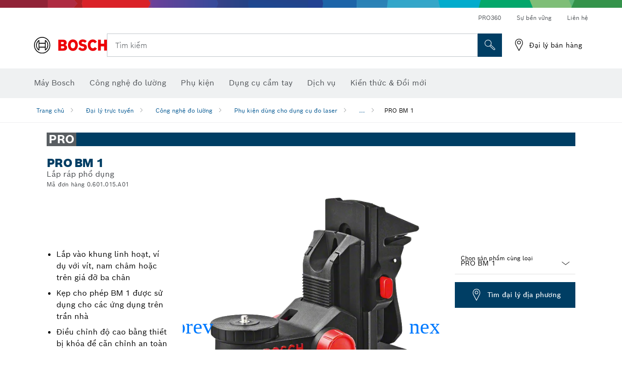

--- FILE ---
content_type: text/html;charset=UTF-8
request_url: https://vn.bosch-pt.com/vn/vi/products/bm-1-0601015A01
body_size: 32299
content:
<!DOCTYPE html>
<html xmlns="http://www.w3.org/1999/xhtml" lang="vi" class="no-js">
    
<head>
        <meta charset="utf-8">
        <meta name="viewport" content="width=device-width, initial-scale=1, maximum-scale=2">
        <meta name="author" content="">
        <meta name="robots" content="index,follow" />
        <meta property="og:url" content="https://vn.bosch-pt.com/vn/vi/products/bm-1-0601015A01" />
        <meta property="og:title" content="PRO BM 1 Lắp ráp phổ dụng | Bosch Professional" />
        <meta property="og:description" content="PRO BM 1 Phụ kiện dùng cho dụng cụ đo laser | Lắp vào khung linh hoạt, ví dụ với vít, nam châm hoặc trên giá đỡ ba chân, Kẹp cho phép BM 1 được sử dụng cho các ứng dụng trên trần nhà, Điều chỉnh độ cao bằng thiết bị khóa để căn chỉnh an toàn và chính xác" />
        <meta property="og:image" content="https://vn.bosch-pt.com/binary/ocsmedia/optimized/750x422/o136710v54_Bosch_Wallmount_BM-1_MT_dyn.png" />
        <link rel="icon" href="/favicon.ico">
        <title>PRO BM 1 Lắp ráp phổ dụng | Bosch Professional</title>
        <meta name="description" content="PRO BM 1 Phụ kiện dùng cho dụng cụ đo laser | Lắp vào khung linh hoạt, ví dụ với vít, nam châm hoặc trên giá đỡ ba chân, Kẹp cho phép BM 1 được sử dụng cho các ứng dụng trên trần nhà, Điều chỉnh độ cao bằng thiết bị khóa để căn chỉnh an toàn và chính xác" >

    
    <!--  Konfiguration GTM DL -->
    
    <!--End Konfiguration -->

        


        
  <meta name="ps-key" content="1611-58c049a785a67d769fdfcbf6">
  <meta name="ps-country" content="VN">
  <meta name="ps-language" content="vi">


        
        
<link rel="preconnect" href="//tags.tiqcdn.com">
<link rel="dns-prefetch" href="//tags.tiqcdn.com">

        
  <link rel="preconnect" href="https://mycliplister.com/">
  <link rel="dns-prefetch" href="https://mycliplister.com/">
  <link rel="preconnect" href="https://youtube.com/">
  <link rel="dns-prefetch" href="https://youtube.com/">


        <link rel="alternate" hreflang="ar-KW" href="https://www.bosch-professional.com/kw/ar/products/bm-1-0601015A01">
        

        <link rel="alternate" hreflang="es-BO" href="https://www.bosch-professional.com/bo/es/products/bm-1-0601015A01">
        

        <link rel="alternate" hreflang="en-IN" href="https://www.bosch-pt.co.in/in/en/products/bm-1-0601015A01">
        

        <link rel="alternate" hreflang="en-AF" href="https://www.bosch-professional.com/middle-east/en/products/bm-1-0601015A01">
        

        <link rel="alternate" hreflang="en-AE" href="https://www.bosch-professional.com/ae/en/products/bm-1-0601015A01">
        

        <link rel="alternate" hreflang="ar-SY" href="https://www.bosch-professional.com/middle-east/ar/products/bm-1-0601015A01">
        

        <link rel="alternate" hreflang="en-ZA" href="https://www.bosch-professional.com/za/en/products/bm-1-0601015A01">
        

        <link rel="alternate" hreflang="no-NO" href="https://www.bosch-professional.com/no/no/products/bm-1-0601015A01">
        

        <link rel="alternate" hreflang="en-IQ" href="https://www.bosch-professional.com/iq/en/products/bm-1-0601015A01">
        

        <link rel="alternate" hreflang="el-GR" href="https://www.bosch-professional.com/gr/el/products/bm-1-0601015A01">
        

        <link rel="alternate" hreflang="nl-NL" href="https://www.bosch-professional.com/nl/nl/products/bm-1-0601015A01">
        

        <link rel="alternate" hreflang="en-AO" href="https://www.bosch-professional.com/ao/en/products/bm-1-0601015A01">
        

        <link rel="alternate" hreflang="en-AU" href="https://www.bosch-pt.com.au/au/en/products/bm-1-0601015A01">
        

        <link rel="alternate" hreflang="ar-LB" href="https://www.bosch-professional.com/lb/ar/products/bm-1-0601015A01">
        

        <link rel="alternate" hreflang="he-IL" href="https://www.bosch-professional.com/il/he/products/bm-1-0601015A01">
        

        <link rel="alternate" hreflang="ar-TN" href="https://www.bosch-professional.com/tn/ar/products/bm-1-0601015A01">
        

        <link rel="alternate" hreflang="hu-HU" href="https://www.bosch-professional.com/hu/hu/products/bm-1-0601015A01">
        

        <link rel="alternate" hreflang="es-SV" href="https://www.bosch-professional.com/central-america/es/products/bm-1-0601015A01">
        

        <link rel="alternate" hreflang="en-JO" href="https://www.bosch-professional.com/jo/en/products/bm-1-0601015A01">
        

        <link rel="alternate" hreflang="es-CR" href="https://www.bosch-professional.com/central-america/es/products/bm-1-0601015A01">
        

        <link rel="alternate" hreflang="es-CL" href="https://www.bosch-professional.com/cl/es/products/bm-1-0601015A01">
        

        <link rel="alternate" hreflang="es-CO" href="https://www.bosch-professional.com/co/es/products/bm-1-0601015A01">
        

        <link rel="alternate" hreflang="pl-PL" href="https://www.bosch-professional.com/pl/pl/products/bm-1-0601015A01">
        

        <link rel="alternate" hreflang="en-BN" href="https://www.bosch-professional.com/middle-east/en/products/bm-1-0601015A01">
        

        <link rel="alternate" hreflang="pt-PT" href="https://www.bosch-professional.com/pt/pt/products/bm-1-0601015A01">
        

        <link rel="alternate" hreflang="en-SA" href="https://www.bosch-professional.com/sa/en/products/bm-1-0601015A01">
        

        <link rel="alternate" hreflang="ar-EG" href="https://www.bosch-professional.com/eg/ar/products/bm-1-0601015A01">
        

        <link rel="alternate" hreflang="fr-BE" href="https://www.bosch-professional.com/be/fr/products/bm-1-0601015A01">
        

        <link rel="alternate" hreflang="ar-DZ" href="https://www.bosch-professional.com/dz/ar/products/bm-1-0601015A01">
        

        <link rel="alternate" hreflang="en-SG" href="https://www.bosch-pt.com.sg/sg/en/products/bm-1-0601015A01">
        

        <link rel="alternate" hreflang="ar-MA" href="https://www.bosch-professional.com/ma/ar/products/bm-1-0601015A01">
        

        <link rel="alternate" hreflang="en-KE" href="https://www.bosch-professional.com/ke/en/products/bm-1-0601015A01">
        

        <link rel="alternate" hreflang="es-HN" href="https://www.bosch-professional.com/central-america/es/products/bm-1-0601015A01">
        

        <link rel="alternate" hreflang="en-OM" href="https://www.bosch-professional.com/om/en/products/bm-1-0601015A01">
        

        <link rel="alternate" hreflang="hr-HR" href="https://www.bosch-professional.com/hr/hr/products/bm-1-0601015A01">
        

        <link rel="alternate" hreflang="ru-KZ" href="https://www.bosch-professional.com/kz/ru/products/bm-1-0601015A01">
        

        <link rel="alternate" hreflang="pt-MZ" href="https://www.bosch-professional.com/mz/pt/products/bm-1-0601015A01">
        

        <link rel="alternate" hreflang="es-PY" href="https://www.bosch-professional.com/py/es/products/bm-1-0601015A01">
        

        <link rel="alternate" hreflang="de-AT" href="https://www.bosch-professional.com/at/de/products/bm-1-0601015A01">
        

        <link rel="alternate" hreflang="bg-BG" href="https://www.bosch-professional.com/bg/bg/products/bm-1-0601015A01">
        

        <link rel="alternate" hreflang="cs-CZ" href="https://www.bosch-professional.com/cz/cs/products/bm-1-0601015A01">
        

        <link rel="alternate" hreflang="en-PH" href="https://www.bosch-pt.com.ph/ph/en/products/bm-1-0601015A01">
        

        <link rel="alternate" hreflang="ru-BY" href="https://www.bosch-professional.com/by/ru/products/bm-1-0601015A01">
        

        <link rel="alternate" hreflang="en-PK" href="https://www.bosch-professional.com/pk/en/products/bm-1-0601015A01">
        

        <link rel="alternate" hreflang="zh-TW" href="https://www.bosch-pt.com.tw/tw/zh/products/bm-1-0601015A01">
        

        <link rel="alternate" hreflang="ko-KR" href="https://www.bosch-pt.co.kr/kr/ko/products/bm-1-0601015A01">
        

        <link rel="alternate" hreflang="sk-SK" href="https://www.bosch-professional.com/sk/sk/products/bm-1-0601015A01">
        

        <link rel="alternate" hreflang="ar-OM" href="https://www.bosch-professional.com/om/ar/products/bm-1-0601015A01">
        

        <link rel="alternate" hreflang="ru-RU" href="https://www.bosch-professional.com/ru/ru/products/bm-1-0601015A01">
        

        <link rel="alternate" hreflang="en-YE" href="https://www.bosch-professional.com/middle-east/en/products/bm-1-0601015A01">
        

        <link rel="alternate" hreflang="es-AR" href="https://www.bosch-professional.com/ar/es/products/bm-1-0601015A01">
        

        <link rel="alternate" hreflang="en-QA" href="https://www.bosch-professional.com/qa/en/products/bm-1-0601015A01">
        

        <link rel="alternate" hreflang="sv-SE" href="https://www.bosch-professional.com/se/sv/products/bm-1-0601015A01">
        

        <link rel="alternate" hreflang="da-DK" href="https://www.bosch-professional.com/dk/da/products/bm-1-0601015A01">
        

        <link rel="alternate" hreflang="uk-UA" href="https://www.bosch-professional.com/ua/uk/products/bm-1-0601015A01">
        

        <link rel="alternate" hreflang="lv-LV" href="https://www.bosch-professional.com/lv/lv/products/bm-1-0601015A01">
        

        <link rel="alternate" hreflang="en-EG" href="https://www.bosch-professional.com/eg/en/products/bm-1-0601015A01">
        

        <link rel="alternate" hreflang="zh-CN" href="https://www.bosch-pt.com.cn/cn/zh/products/bm-1-0601015A01">
        

        <link rel="alternate" hreflang="nl-BE" href="https://www.bosch-professional.com/be/nl/products/bm-1-0601015A01">
        

        <link rel="alternate" hreflang="en-MZ" href="https://www.bosch-professional.com/mz/en/products/bm-1-0601015A01">
        

        <link rel="alternate" hreflang="en-MY" href="https://www.bosch-pt.com.my/my/en/products/bm-1-0601015A01">
        

        <link rel="alternate" hreflang="en-NG" href="https://www.bosch-professional.com/ng/en/products/bm-1-0601015A01">
        

        <link rel="alternate" hreflang="ja-JP" href="https://www.bosch-professional.jp/jp/ja/products/bm-1-0601015A01">
        

        <link rel="alternate" hreflang="de-CH" href="https://www.bosch-professional.com/ch/de/products/bm-1-0601015A01">
        

        <link rel="alternate" hreflang="ar-YE" href="https://www.bosch-professional.com/middle-east/ar/products/bm-1-0601015A01">
        

        <link rel="alternate" hreflang="ar-QA" href="https://www.bosch-professional.com/qa/ar/products/bm-1-0601015A01">
        

        <link rel="alternate" hreflang="es-GT" href="https://www.bosch-professional.com/central-america/es/products/bm-1-0601015A01">
        

        <link rel="alternate" hreflang="es-PE" href="https://www.bosch-professional.com/pe/es/products/bm-1-0601015A01">
        

        <link rel="alternate" hreflang="fa-IR" href="https://www.bosch-professional.com/ir/fa/products/bm-1-0601015A01">
        

        <link rel="alternate" hreflang="en-NZ" href="https://www.bosch-pt.co.nz/nz/en/products/bm-1-0601015A01">
        

        <link rel="alternate" hreflang="es-PA" href="https://www.bosch-professional.com/pa/es/products/bm-1-0601015A01">
        

        <link rel="alternate" hreflang="ro-RO" href="https://www.bosch-professional.com/ro/ro/products/bm-1-0601015A01">
        

        <link rel="alternate" hreflang="tr-TR" href="https://www.bosch-professional.com/tr/tr/products/bm-1-0601015A01">
        

        <link rel="alternate" hreflang="it-CH" href="https://www.bosch-professional.com/ch/it/products/bm-1-0601015A01">
        

        <link rel="alternate" hreflang="et-EE" href="https://www.bosch-professional.com/ee/et/products/bm-1-0601015A01">
        

        <link rel="alternate" hreflang="fr-FR" href="https://www.bosch-professional.com/fr/fr/products/bm-1-0601015A01">
        

        <link rel="alternate" hreflang="vi-VN" href="https://vn.bosch-pt.com/vn/vi/products/bm-1-0601015A01">
        

        <link rel="alternate" hreflang="en-GB" href="https://www.bosch-professional.com/gb/en/products/bm-1-0601015A01">
        

        <link rel="alternate" hreflang="fi-FI" href="https://www.bosch-professional.com/fi/fi/products/bm-1-0601015A01">
        

        <link rel="alternate" hreflang="pt-AO" href="https://www.bosch-professional.com/ao/pt/products/bm-1-0601015A01">
        

        <link rel="alternate" hreflang="fr-TN" href="https://www.bosch-professional.com/tn/fr/products/bm-1-0601015A01">
        

        <link rel="alternate" hreflang="lt-LT" href="https://www.bosch-professional.com/lt/lt/products/bm-1-0601015A01">
        

        <link rel="alternate" hreflang="ar-AF" href="https://www.bosch-professional.com/middle-east/ar/products/bm-1-0601015A01">
        

        <link rel="alternate" hreflang="ar-AE" href="https://www.bosch-professional.com/ae/ar/products/bm-1-0601015A01">
        

        <link rel="alternate" hreflang="en-SY" href="https://www.bosch-professional.com/middle-east/en/products/bm-1-0601015A01">
        

        <link rel="alternate" hreflang="sl-SI" href="https://www.bosch-professional.com/si/sl/products/bm-1-0601015A01">
        

        <link rel="alternate" hreflang="es-DO" href="https://www.bosch-professional.com/central-america/es/products/bm-1-0601015A01">
        

        <link rel="alternate" hreflang="ar-IQ" href="https://www.bosch-professional.com/iq/ar/products/bm-1-0601015A01">
        

        <link rel="alternate" hreflang="en-KW" href="https://www.bosch-professional.com/kw/en/products/bm-1-0601015A01">
        

        <link rel="alternate" hreflang="fr-CH" href="https://www.bosch-professional.com/ch/fr/products/bm-1-0601015A01">
        

        <link rel="alternate" hreflang="es-EC" href="https://www.bosch-professional.com/ec/es/products/bm-1-0601015A01">
        

        <link rel="alternate" hreflang="en-LB" href="https://www.bosch-professional.com/lb/en/products/bm-1-0601015A01">
        

        <link rel="alternate" hreflang="en-TN" href="https://www.bosch-professional.com/tn/en/products/bm-1-0601015A01">
        

        <link rel="alternate" hreflang="ar-SA" href="https://www.bosch-professional.com/sa/ar/products/bm-1-0601015A01">
        

        <link rel="alternate" hreflang="de-DE" href="https://www.bosch-professional.com/de/de/products/bm-1-0601015A01">
        

        <link rel="alternate" hreflang="ar-BN" href="https://www.bosch-professional.com/middle-east/ar/products/bm-1-0601015A01">
        

        <link rel="alternate" hreflang="fr-MA" href="https://www.bosch-professional.com/ma/fr/products/bm-1-0601015A01">
        

        <link rel="alternate" hreflang="fr-DZ" href="https://www.bosch-professional.com/dz/fr/products/bm-1-0601015A01">
        

        <link rel="alternate" hreflang="sr-RS" href="https://www.bosch-professional.com/rs/sr/products/bm-1-0601015A01">
        

        <link rel="alternate" hreflang="es-UY" href="https://www.bosch-professional.com/uy/es/products/bm-1-0601015A01">
        

        <link rel="alternate" hreflang="es-ES" href="https://www.bosch-professional.com/es/es/products/bm-1-0601015A01">
        

        <link rel="alternate" hreflang="es-VE" href="https://www.bosch-professional.com/ve/es/products/bm-1-0601015A01">
        

        <link rel="alternate" hreflang="ar-JO" href="https://www.bosch-professional.com/jo/ar/products/bm-1-0601015A01">
        

        <link rel="alternate" hreflang="it-IT" href="https://www.bosch-professional.com/it/it/products/bm-1-0601015A01">
        

        <link rel="alternate" hreflang="en-MA" href="https://www.bosch-professional.com/ma/en/products/bm-1-0601015A01">
        

        <link rel="alternate" hreflang="en-DZ" href="https://www.bosch-professional.com/dz/en/products/bm-1-0601015A01">
        

        <link rel="alternate" hreflang="es-NI" href="https://www.bosch-professional.com/central-america/es/products/bm-1-0601015A01">
        

        <link rel="alternate" hreflang="th-TH" href="https://th.bosch-pt.com/th/th/products/bm-1-0601015A01">
        

        
        

    <!--  JSON LD-->
    <script type="application/ld+json">{
  "@type" : "ProductGroup",
  "name" : "PRO BM 1",
  "description" : "Lắp ráp phổ dụng",
  "url" : "https://vn.bosch-pt.com/vn/vi/products/bm-1-0601015A01",
  "productGroupID" : "PRO BM 1",
  "image" : [ "https://vn.bosch-pt.com/vn/vi/ocsmedia/136710-54/application-image/full/lap-rap-pho-dung-pro-bm-1-0601015a01.png", "https://vn.bosch-pt.com/vn/vi/ocsmedia/175992-117/dimensional-drawing-image/full/lap-rap-pho-dung-pro-bm-1-0601015a01.jpg", "https://vn.bosch-pt.com/vn/vi/ocsmedia/48640-117/application-image/full/lap-rap-pho-dung-pro-bm-1-0601015a01.jpg", "https://vn.bosch-pt.com/vn/vi/ocsmedia/48644-117/application-image/full/lap-rap-pho-dung-pro-bm-1-0601015a01.jpg", "https://vn.bosch-pt.com/vn/vi/ocsmedia/141497-117/application-image/full/lap-rap-pho-dung-pro-bm-1-0601015a01.jpg", "https://vn.bosch-pt.com/vn/vi/ocsmedia/45832-117/application-image/full/lap-rap-pho-dung-pro-bm-1-0601015a01.jpg", "https://vn.bosch-pt.com/vn/vi/ocsmedia/581749-117/application-image/full/lap-rap-pho-dung-pro-bm-1-0601015a01.jpg" ],
  "brand" : {
    "@type" : "Brand",
    "name" : "Dụng cụ điện cầm tay Bosch",
    "url" : "https://vn.bosch-pt.com/vn/vi/",
    "logo" : "https://vn.bosch-pt.com/vn/media/professional/central_assets/bosch_logo/bosch.svg"
  },
  "manufacturer" : {
    "@type" : "Organization",
    "name" : "Dụng cụ điện cầm tay Bosch",
    "url" : "https://vn.bosch-pt.com/vn/vi/",
    "logo" : "https://vn.bosch-pt.com/vn/media/professional/central_assets/bosch_logo/bosch.svg"
  },
  "@context" : "https://schema.org",
  "@id" : "https://vn.bosch-pt.com/vn/vi/products/bm-1-0601015A01",
  "variesBy" : [ "https://schema.org/pattern" ],
  "hasVariant" : [ {
    "@type" : "Product",
    "sku" : "0601015A01",
    "image" : [ "https://vn.bosch-pt.com/vn/vi/ocsmedia/136710-54/scope-of-supply-image/full/lap-rap-pho-dung-pro-bm-1-0601015a01.png" ],
    "name" : "PRO BM 1",
    "description" : "",
    "url" : "https://vn.bosch-pt.com/vn/vi/products/bm-1-0601015A01",
    "pattern" : "PRO BM 1",
    "gtin13" : "3165140781893",
    "offers" : [ {
      "@type" : "Offer",
      "price" : 0.00,
      "itemCondition" : "https://schema.org/NewCondition",
      "availability" : "https://schema.org/InStock"
    } ]
  } ]
}</script>
    <!-- END  JSON LD-->

    <script type="application/ld+json"> {"@context": "http://schema.org", "@type": "BreadcrumbList", "itemListElement":[{"@type": "ListItem","position":1,"item":{"@id": "https://vn.bosch-pt.com/vn/vi/professional-power-tools-131398-ocs-c/","name": "Đại l&yacute; trực tuyến"}},{"@type": "ListItem","position":2,"item":{"@id": "https://vn.bosch-pt.com/vn/vi/measuring-technology-131410-ocs-c/","name": "C&ocirc;ng nghệ đo lường"}},{"@type": "ListItem","position":3,"item":{"@id": "https://vn.bosch-pt.com/vn/vi/accessories-213947-ocs-c/","name": "Phụ kiện d&ugrave;ng cho dụng cụ đo laser"}},{"@type": "ListItem","position":4,"item":{"@id": "https://vn.bosch-pt.com/vn/vi/products/bm-1-0601015A01","name": "PRO BM 1"}}]}</script>
    
<!-- central head resources -->
<link rel="preload" href="https://vn.bosch-pt.com/res/fonts/boschsans/BoschSans-Regular.woff2" as="font" type="font/woff2" crossorigin="anonymous">
<link rel="preload" href="https://vn.bosch-pt.com/res/fonts/boschsans/BoschSans-Bold.woff2" as="font" type="font/woff2" crossorigin="anonymous">
<link rel="preload" href="https://vn.bosch-pt.com/res/fonts/boschsans/BoschSans-Black.woff2" as="font" type="font/woff2" crossorigin="anonymous">
<style>
@keyframes slide-up {
0% {
transform: translateY(110vh);
}
100% {
transform: translateY(0vh);
}
}
dock-privacy-settings {
position: fixed !important;
top: 0px;
left: 0px;
transform: translateY(110vh);
animation: slide-up 0s forwards;
animation-delay: 3s;
}
</style>
<link rel="stylesheet" type="text/css" href="https://vn.bosch-pt.com/res/critical.css">
<link rel="preload" href="https://vn.bosch-pt.com/res/main.css" as="style" onload="this.onload=null;this.rel='stylesheet'">
<noscript><link rel="stylesheet" href="https://vn.bosch-pt.com/res/main.css"></noscript>
<script>
var CONF = {
ASSET_PATH: 'https://vn.bosch-pt.com/res/',
ENV: 'production'
}
</script>

    <link rel="canonical" href="https://vn.bosch-pt.com/vn/vi/products/bm-1-0601015A01">

    
    
</head>


    

    <body class="t-productdetailpage has-lp-navbar"
          data-track_pagename="ProductDetailPagePT"
          data-product-id="35019"
          data-country="vn"
          data-language="vi"
          data-locale="vi_VN"
          data-region="rap"
    >

        
        
        
<script id="tealium_pdl" type="text/javascript">
function getCookie(cookieName) {
var cookieArr = document.cookie.split(";");
for(var i = 0; i < cookieArr.length; i++) {
var cookiePair = cookieArr[i].split("=");
if(cookieName == cookiePair[0].trim()) {
return decodeURIComponent(cookiePair[1]);
}
}
return null;
}
var utag_data = {
language : "vi",
page_country : "VN",
page_name : "content : Page Name",
business_unit : "pt",
tealium_event: "PT_Generic_Pageload",
brand_name: "BOSCH",
page_type : "content",
page_id : "1852839",
page_breadcrumb : [ "Technical Pages", "Tracking", "Tealium" ],
page_subcategory1: "Technical Pages",
page_subcategory2: "Tracking",
page_subcategory3: "Tealium",
page_subcategory4: undefined,
page_subcategory5: undefined,
release_id : "14424",
division: "PT",
site_domain_type: "prod",
currency: "EUR",
logged_in_user : getCookie("id") != null ? "yes" : "no",
}
</script>


        
        
  <script>
    if (typeof utag_data === 'undefined') {
      utag_data = {};
    }
    utag_data.brand_name = "BOSCH";
    utag_data.business_unit = "mt";
    utag_data.division = "PT"
    
    utag_data.logged_in_user = "no";
    
    

    
    utag_data.language = "vi";
    utag_data.page_country = "VN";
    
    utag_data.page_breadcrumb = ["\u0110\u1EA1i l\u00FD tr\u1EF1c tuy\u1EBFn","C\u00F4ng ngh\u1EC7 \u0111o l\u01B0\u1EDDng","Ph\u1EE5 ki\u1EC7n d\u00F9ng cho d\u1EE5ng c\u1EE5 \u0111o laser","PRO BM 1"];
    
    

    
    utag_data.page_subcategory1 = "\u0110\u1EA1i l\u00FD tr\u1EF1c tuy\u1EBFn";
    utag_data.page_subcategory2 = "C\u00F4ng ngh\u1EC7 \u0111o l\u01B0\u1EDDng";
    utag_data.page_subcategory3 = "Ph\u1EE5 ki\u1EC7n d\u00F9ng cho d\u1EE5ng c\u1EE5 \u0111o laser";
    utag_data.page_subcategory4 = "PRO BM 1";
    utag_data.page_subcategory5 = null;

    
    
    
    
    
     utag_data.page_subcategory5 = undefined; 
    
    
    utag_data.product_price = ["0.00"];
    
    
    
    

    
    utag_data.product_brand = ["Professional"];
    

    

     utag_data.release_id = "3.18.2";
  </script>


        
        <script
        >
          if (window.kb_data === undefined) {
            window.kb_data = {};
          }

          

            
          
          kb_data.product_id = ["0601015A01"];
          
            
          kb_data.product_name = ["PRO BM 1"];
          
            kb_data.product_line = ["pro"];
          kb_data.product_category_id = ["213947"];
          kb_data.master_order_number = ["0601015A01"];
          

            
          kb_data.product_brand = ["Professional"];
          
            kb_data.product_category = ["Ph\u1EE5 ki\u1EC7n d\u00F9ng cho d\u1EE5ng c\u1EE5 \u0111o laser"];

          
            
          kb_data.battery_voltage = ["-"];
          
            
            
            
          kb_data.baretool_number = ["3601K15A01"];
          
        </script>

        
        <script
        >
          utag_data.tealium_event = "PT_ProductDetail_Pageload"
          utag_data.page_id = 'pt-pdp-' + "0601015A01";

          utag_data.page_type = "product";

          

          
            utag_data.page_name = 'product : ' + "PRO BM 1";
          

            // merge KB data mit utag Data
            utag_data = { ...utag_data, ...kb_data};
        </script>

        
        
<script id="tealium_script">
window.addEventListener("load", function(a,b,c,d) {
a='//tags.tiqcdn.com/utag/robert-bosch/vn-pt-professional-web/prod/utag.js';
b=document;c='script';d=b.createElement(c);d.src=a;d.type='text/java'+c;d.async=true;
a=b.getElementsByTagName(c)[0];
a.parentNode.insertBefore(d,a);
});
</script>


        
        

			<header id="header" class="o-header o-header--alt o-header--hoverNav">
			<div class="o-header-search-sticky">
				<div class="o-header-search-wrapper container">
					<nav class="o-header-search__top" aria-label="'accessibility.header.meta.navigation' not translated">
<!-- meta navigation -->
	<ul class="m-metanavigation__items hidden-xs hidden-sm">
<li class="m-metanavigation__items__item">
	<a  class="trackingElement trackingTeaser m-metanavigation__items__item--link"
		data-track_domEvent="click" 
		data-track_modulePosition="1" 
		data-track_elementtype="Text"
		data-track_elementinfo="PRO360"
		data-track_elementlinktype="internal"
		data-track_dyn_teasertype="Navigation"
		data-track_dyn_teasercontent="PRO360"
		href="//vn.bosch-pt.com/vn/vi/pro360/" 
		title="PRO360"
		target="_self"> 
		PRO360
	</a>
</li>        
<li class="m-metanavigation__items__item">
	<a  class="trackingElement trackingTeaser m-metanavigation__items__item--link"
		data-track_domEvent="click" 
		data-track_modulePosition="1" 
		data-track_elementtype="Text"
		data-track_elementinfo="Sự bền vững"
		data-track_elementlinktype="external"
		data-track_dyn_teasertype="Navigation"
		data-track_dyn_teasercontent="Sự bền vững"
		href="https://www.bosch-pt.com/ww/gb/en/company/sustainability/" 
		title="Sự bền vững"
		target="_self"> 
		Sự bền vững
	</a>
</li>        
<li class="m-metanavigation__items__item">
	<a  class="trackingElement trackingTeaser m-metanavigation__items__item--link"
		data-track_domEvent="click" 
		data-track_modulePosition="1" 
		data-track_elementtype="Text"
		data-track_elementinfo="Li&ecirc;n hệ"
		data-track_elementlinktype="internal"
		data-track_dyn_teasertype="Navigation"
		data-track_dyn_teasercontent="Li&ecirc;n hệ"
		href="//vn.bosch-pt.com/vn/vi/service/after-sales-service/contact/" 
		title="Li&ecirc;n hệ"
		target="_self"> 
		Li&ecirc;n hệ
	</a>
</li>        
	</ul>
		   		</nav>
					<nav class="o-header-search" aria-label="Tìm kiếm">
            			<div class="o-header-search__left">
		<div class="m-brandLogo">
			<a  href="//vn.bosch-pt.com/vn/vi/" 
				title="Dụng cụ điện cầm tay Bosch" 
			    class="trackingElement m-brandLogo__link"
			    data-track_domEvent="click" 
				data-track_modulePosition="1" 
				data-track_elementtype="Logo"
				data-track_elementinfo="Dụng cụ điện cầm tay Bosch"
				data-track_elementlinktype="internal">
<picture >
<!-- WebP, Reihenfolge beachten: Desktop, Tablet, Mobile -->
<img class="m-brandLogo__image img-responsive"
width="165" height="50"
src="https://media.vn.bosch-pt.com/media/professional/central_assets/bosch_logo/bosch.svg"
title=""
alt="Logo Bosch màu đỏ với chữ đen trên nền trắng, thiết kế hiện đại và rõ ràng.">
</picture>		
			</a>
		</div>
            			</div>
            			<div class="o-header-search__main">
								<!-- search navigation --> 
<div class="m-searchNavigation"
	data-placeholder=""
	data-placeholder-desktop="Tìm kiếm">
	<form id="header-search" 
		  class="m-searchNavigation__form" 
		  method="get" 
		  role="search" 
		  action="//vn.bosch-pt.com/vn/vi/searchfrontend/"> 
			<div class="m-searchNavigation__label">
				<span class="m-searchNavigation__labelText">Tìm kiếm</span>
					<button type="button" 
							class="bba-btn bba-btn--primary m-searchNavigation__button m-searchNavigation__button--search"
							aria-label="Tìm kiếm tại chỗ"
							tabindex="-1">
						<i class="icon-Bosch-Ic-search-black"></i>
					</button>
			</div>	
			<div class="m-searchNavigation__inputWrapper">
				<button type="submit" class="trackingElement trackingTeaser bba-btn bba-btn--primary m-searchNavigation__button m-searchNavigation__button--submit bba-btn bba-btn--primary"
						data-track_domEvent="click"
						data-track_modulePosition="2" 
						data-track_elementtype="Icon"
						data-track_elementinfo="SearchFormSubmit"
						data-track_elementlinktype="internal"
						data-track_dyn_teasertype="Search"
						data-track_dyn_teasercontent="Onsite Search"
						aria-label="Gửi yêu cầu tìm kiếm"
						tabindex="-1"
				>	
					<i class="icon-Bosch-Ic-search-black"></i>
				</button>
				<input  class="trackingElement trackingTeaser m-searchNavigation__searchField" 
						placeholder="Tìm kiếm" 
						type="search" 
						name="q" 
						id="search" 
						role="combobox" 
						aria-haspopup="dialog"
						aria-expanded="false" 
						aria-controls="searchNavField" 
						aria-activedescendant
						data-track_domEvent="click"
						data-track_modulePosition="2" 
						data-track_elementtype="Field"
						data-track_elementinfo="SearchFormField"
						data-track_elementlinktype="internal"
						data-track_dyn_teasertype="Search"
						data-track_dyn_teasercontent="Onsite Search"
						tabindex="0"
				>
				<input 	class="m-searchNavigation__searchSuggest" 
						disabled 
						type="text" 
						placeholder="Tìm kiếm" 
						autocomplete="off">
			</div>
			<button type="button" 
					name="button" 
					class="trackingElement trackingTeaser m-searchNavigation__button m-searchNavigation__button--close" 
				    data-track_domEvent="click"
					data-track_modulePosition="2" 
					data-track_elementtype="Icon"
					data-track_elementinfo="SearchFormClose"
					data-track_elementlinktype="internal"
					data-track_dyn_teasertype="Search"
					data-track_dyn_teasercontent="Onsite Search Close"
					aria-label="Tìm kiếm Đóng"
					tabindex="-1"
			>
				<i class="icon-Bosch-Ic-close-black"></i>
			</button>
	</form>
</div>
									</div>
									<div class="o-header-search__right">
                						<div class="m-conversion_bar">
<nav class="trackingModule m-conversion_bar" data-track_moduletype="User Service" aria-label="Thanh chuyển đổi">
		<ul class="m-conversion_bar__items">
	<li class="trackingElement m-conversion_bar__item">
		<a  href="/vn/vi/dl/dealerlocator/dealersearch/" 
			title="Đại l&yacute; b&aacute;n h&agrave;ng" 
			class="trackingElement trackingTeaser m-conversion_bar__link" 
			target="_self"
			data-track_domEvent="click" 
			data-track_modulePosition="4" 
			data-track_elementtype="Text"
			data-track_elementinfo=""
			data-track_elementlinktype="internal"
			data-track_dyn_teasercontent=""
		> 
			<i class="icon-Bosch-Ic-store-locator-black"></i>
			<span class="m-conversion_bar__text"> Đại l&yacute; b&aacute;n h&agrave;ng </span>
		</a>
	</li>	
		</ul>
</nav>
						                		</div>
						                	</div>
						          		</nav>
						          		<div class="o-header-search__results">
<div id="header-search-results" class="m-searchNavigationResults m-searchNavigationResults--hidden trackingModule" data-track_moduletype="Search Flyout">
    <div class="m-searchNavigationResults__detailed trackingTeaser" aria-label="Kết quả tìm kiếm" role="dialog"></div>
    <div class="m-searchNavigationResults__right">
        <div class="m-searchNavigationResults__suggestions"></div>
        <div class="m-searchNavigationResults__teasers"></div>
    </div>
</div>
						          		</div>
						          	</div>
						          	<div class="o-header__mWrapper--gray">
		        						<div class="o-header__mWrapper">
		            						<div class="o-header__faker"></div>
		            							<nav class="m-mainNavigation " aria-label="Chính">
		                							<div class="m-mainNavigation__container">
		                    							<div class="m-mainNavigation__col m-mainNavigation__col--fixed">
		                        							<button type="button" class="m-mainNavigation__toggle">
		                            							<span class="m-mainNavigation__toggleBar"></span>
									                            <span class="m-mainNavigation__toggleBar"></span>
									                            <span class="m-mainNavigation__toggleBar"></span>
									                            <span class="m-mainNavigation__toggleBar"></span>
		                        							</button>
		                    							</div>
				            <div class="m-mainNavigation__col">
<div class="m-mainNavigation__itemsWrapper" data-backlabel="Quay lại">
		<ul class="m-mainNavigation__items">
			<li class="m-mainNavigation__item hidden-md hidden-lg">
				<a  class="trackingElement trackingTeaser m-mainNavigation__link" 
					href="//vn.bosch-pt.com/vn/vi/" 
					title="Trang chủ"
					data-track_domEvent="click"
					data-track_modulePosition="2" 
					data-track_elementtype="Text"
					data-track_elementinfo="Trang chủ"
					data-track_elementlinktype="internal" 
					data-track_dyn_teasercontent="Trang chủ"
 					data-track_dyn_teasertype="Navigation"
				>					
					<span class="m-mainNavigation__text">Trang chủ</span>
				</a>	  								
			</li>	
						<li class="m-mainNavigation__item m-mainNavigation__item--dropdown">
						<div class="navigationItem">
						<a 	class="trackingElement trackingTeaser m-mainNavigation__link " 
							href="/vn/vi/professional-power-tools-131398-ocs-c/" 
							title="M&aacute;y Bosch"
data-target="#flyout-products-flyout_tools"
							data-track_domEvent="click"
							data-track_modulePosition="2" 
							data-track_elementtype="Text"
							data-track_elementinfo="M&aacute;y Bosch"
							data-track_elementlinktype="internal"
							data-track_dyn_teasercontent="M&aacute;y Bosch"
							data-track_dyn_teasertype="Navigation"			
						>					
							<span class="m-mainNavigation__text ">M&aacute;y Bosch</span>
						</a>		
						<button class="acc-button hidden" 
data-target="#flyout-products-flyout_tools"
							popovertarget="flyout-products-flyout_tools"	
							aria-label="M&aacute;y Bosch">
				                <i class="icon-Bosch-Ic-arrow-black-bottom"></i>
				        </button>		
				        </div>						
					<ul class="m-mainNavigation__dropdownItems m-mainNavigation__dropdownItems--hidden">
<li>
	<div class="m-mainNavigation__link--header">
		<a 	href="/vn/vi/professional-power-tools-131398-ocs-c/" 
			class="link m-header_navigation_flyout__link trackingElement trackingTeaser"
			title="M&aacute;y Bosch"
			data-track_domEvent="click"
			data-track_modulePosition="2" 
			data-track_elementtype="Text"
			data-track_elementinfo="M&aacute;y Bosch"
			data-track_elementlinktype="internal"
			data-track_dyn_teasercontent="M&aacute;y Bosch"
			data-track_dyn_teasertype="Navigation"										
			>M&aacute;y Bosch</a>
	</div>
</li>
						<li>
							<div class="container m-header_navigation_flyout m-header_navigation_flyout--mobile">
								<div class="row">
<div class="col-md-2 col-sm-12 col--item "> <a href="https://vn.bosch-pt.com/vn/vi/new-tools-131399-ocs-c/" title="" target="_self" class="m-header_navigation_flyout__item trackingElement" data-track_domEvent="click" data-track_modulePosition="2" data-track_elementtype="Image" data-track_elementinfo="Những dụng cụ điện cầm tay mới" data-track_elementlinktype="internal" data-track_dyn_teasercontent="Products" data-track_dyn_subteasercontent="Những dụng cụ điện cầm tay mới" > <div class="m-header_navigation_flyout__item__image "> <picture >
<!-- WebP, Reihenfolge beachten: Desktop, Tablet, Mobile -->
<source media="(min-width: 992px)" data-srcset="https://vn.bosch-pt.com/binary/ocsmedia/optimized/263x155/pcc131399pcta5252p1_novelities.png">


<img class="img-responsive center-block lazyload"
width="263" height="155"
data-src="
https://vn.bosch-pt.com/binary/ocsmedia/optimized/263x155/pcc131399pcta5252p1_novelities.png
"
title="Những dụng cụ điện cầm tay mới"
alt="Những dụng cụ điện cầm tay mới">
</picture> </div> <div class="m-header_navigation_flyout__item__caption"> Những dụng cụ điện cầm tay mới </div> </a> </div>
<div class="col-md-2 col-sm-12 col--item "> <a href="https://vn.bosch-pt.com/vn/vi/heavy-duty-226567-ocs-c/" title="" target="_self" class="m-header_navigation_flyout__item trackingElement" data-track_domEvent="click" data-track_modulePosition="2" data-track_elementtype="Image" data-track_elementinfo="Dòng máy chuyên nghiệp mới - Heavy Duty" data-track_elementlinktype="internal" data-track_dyn_teasercontent="Products" data-track_dyn_subteasercontent="Dòng máy chuyên nghiệp mới - Heavy Duty" > <div class="m-header_navigation_flyout__item__image "> <picture >
<!-- WebP, Reihenfolge beachten: Desktop, Tablet, Mobile -->
<source media="(min-width: 992px)" data-srcset="https://vn.bosch-pt.com/binary/ocsmedia/optimized/263x155/pcc226567pcta5252p1_kv_category_heavy_duty.png">


<img class="img-responsive center-block lazyload"
width="263" height="155"
data-src="
https://vn.bosch-pt.com/binary/ocsmedia/optimized/263x155/pcc226567pcta5252p1_kv_category_heavy_duty.png
"
title="Dòng máy chuyên nghiệp mới - Heavy Duty"
alt="Dòng máy chuyên nghiệp mới - Heavy Duty">
</picture> </div> <div class="m-header_navigation_flyout__item__caption"> Dòng máy chuyên nghiệp mới - Heavy Duty </div> </a> </div>
<div class="col-md-2 col-sm-12 col--item "> <a href="https://vn.bosch-pt.com/vn/vi/cordless-tools-131400-ocs-c/" title="" target="_self" class="m-header_navigation_flyout__item trackingElement" data-track_domEvent="click" data-track_modulePosition="2" data-track_elementtype="Image" data-track_elementinfo="Dụng cụ điện cầm tay dùng pin" data-track_elementlinktype="internal" data-track_dyn_teasercontent="Products" data-track_dyn_subteasercontent="Dụng cụ điện cầm tay dùng pin" > <div class="m-header_navigation_flyout__item__image "> <picture >
<!-- WebP, Reihenfolge beachten: Desktop, Tablet, Mobile -->
<source media="(min-width: 992px)" data-srcset="https://vn.bosch-pt.com/binary/ocsmedia/optimized/263x155/o291561v54_gsr_120-LI_dyn_02.png">


<img class="img-responsive center-block lazyload"
width="263" height="155"
data-src="
https://vn.bosch-pt.com/binary/ocsmedia/optimized/263x155/o291561v54_gsr_120-LI_dyn_02.png
"
title="Dụng cụ điện cầm tay dùng pin"
alt="Dụng cụ điện cầm tay dùng pin">
</picture> </div> <div class="m-header_navigation_flyout__item__caption"> Dụng cụ điện cầm tay dùng pin </div> </a> </div>
<div class="col-md-2 col-sm-12 col--item "> <a href="https://vn.bosch-pt.com/vn/vi/connected-products-and-services-2756497-ocs-c/" title="" target="_self" class="m-header_navigation_flyout__item trackingElement" data-track_domEvent="click" data-track_modulePosition="2" data-track_elementtype="Image" data-track_elementinfo="Sản phẩm và dịch vụ được kết nối" data-track_elementlinktype="internal" data-track_dyn_teasercontent="Products" data-track_dyn_subteasercontent="Sản phẩm và dịch vụ được kết nối" > <div class="m-header_navigation_flyout__item__image "> <picture >
<!-- WebP, Reihenfolge beachten: Desktop, Tablet, Mobile -->
<source media="(min-width: 992px)" data-srcset="https://vn.bosch-pt.com/binary/ocsmedia/optimized/263x155/pcc2756497pcta5252p1_vernetzte_produkte_und_services_530x530.png">


<img class="img-responsive center-block lazyload"
width="263" height="155"
data-src="
https://vn.bosch-pt.com/binary/ocsmedia/optimized/263x155/pcc2756497pcta5252p1_vernetzte_produkte_und_services_530x530.png
"
title="Sản phẩm và dịch vụ được kết nối"
alt="Sản phẩm và dịch vụ được kết nối">
</picture> </div> <div class="m-header_navigation_flyout__item__caption"> Sản phẩm và dịch vụ được kết nối </div> </a> </div>
<div class="col-md-2 col-sm-12 col--item "> <a href="https://vn.bosch-pt.com/vn/vi/drills-impact-drills-screwdrivers-131402-ocs-c/" title="" target="_self" class="m-header_navigation_flyout__item trackingElement" data-track_domEvent="click" data-track_modulePosition="2" data-track_elementtype="Image" data-track_elementinfo="Máy khoan & máy khoan động lực" data-track_elementlinktype="internal" data-track_dyn_teasercontent="Products" data-track_dyn_subteasercontent="Máy khoan & máy khoan động lực" > <div class="m-header_navigation_flyout__item__image "> <picture >
<!-- WebP, Reihenfolge beachten: Desktop, Tablet, Mobile -->
<source media="(min-width: 992px)" data-srcset="https://vn.bosch-pt.com/binary/ocsmedia/optimized/263x155/o303087v54_GSB_13_RE_dyn.png">


<img class="img-responsive center-block lazyload"
width="263" height="155"
data-src="
https://vn.bosch-pt.com/binary/ocsmedia/optimized/263x155/o303087v54_GSB_13_RE_dyn.png
"
title="Máy khoan & máy khoan động lực"
alt="Máy khoan &amp; máy khoan động lực">
</picture> </div> <div class="m-header_navigation_flyout__item__caption"> Máy khoan & máy khoan động lực </div> </a> </div>
<div class="col-md-2 col-sm-12 col--item "> <a href="https://vn.bosch-pt.com/vn/vi/rotary-hammers-demolition-hammers-131403-ocs-c/" title="" target="_self" class="m-header_navigation_flyout__item trackingElement" data-track_domEvent="click" data-track_modulePosition="2" data-track_elementtype="Image" data-track_elementinfo="Máy khoan búa & máy đục phá bê tông" data-track_elementlinktype="internal" data-track_dyn_teasercontent="Products" data-track_dyn_subteasercontent="Máy khoan búa & máy đục phá bê tông" > <div class="m-header_navigation_flyout__item__image "> <picture >
<!-- WebP, Reihenfolge beachten: Desktop, Tablet, Mobile -->
<source media="(min-width: 992px)" data-srcset="https://vn.bosch-pt.com/binary/ocsmedia/optimized/263x155/o571988v54_GBH_2-26_Dyn.png">


<img class="img-responsive center-block lazyload"
width="263" height="155"
data-src="
https://vn.bosch-pt.com/binary/ocsmedia/optimized/263x155/o571988v54_GBH_2-26_Dyn.png
"
title="Máy khoan búa & máy đục phá bê tông"
alt="Máy khoan búa &amp; máy đục phá bê tông">
</picture> </div> <div class="m-header_navigation_flyout__item__caption"> Máy khoan búa & máy đục phá bê tông </div> </a> </div>
<div class="col-md-2 col-sm-12 col--item "> <a href="https://vn.bosch-pt.com/vn/vi/diamond-technology-131404-ocs-c/" title="" target="_self" class="m-header_navigation_flyout__item trackingElement" data-track_domEvent="click" data-track_modulePosition="2" data-track_elementtype="Image" data-track_elementinfo="Máy cắt gạch/Bê tông" data-track_elementlinktype="internal" data-track_dyn_teasercontent="Products" data-track_dyn_subteasercontent="Máy cắt gạch/Bê tông" > <div class="m-header_navigation_flyout__item__image "> <picture >
<!-- WebP, Reihenfolge beachten: Desktop, Tablet, Mobile -->
<source media="(min-width: 992px)" data-srcset="https://vn.bosch-pt.com/binary/ocsmedia/optimized/263x155/o522788v54_GBR_18V-15_S_8Ah_EXPERT_AMPShare_Ghost_Image_Dyn.png">


<img class="img-responsive center-block lazyload"
width="263" height="155"
data-src="
https://vn.bosch-pt.com/binary/ocsmedia/optimized/263x155/o522788v54_GBR_18V-15_S_8Ah_EXPERT_AMPShare_Ghost_Image_Dyn.png
"
title="Máy cắt gạch/Bê tông"
alt="Máy cắt gạch/Bê tông">
</picture> </div> <div class="m-header_navigation_flyout__item__caption"> Máy cắt gạch/Bê tông </div> </a> </div>
<div class="col-md-2 col-sm-12 col--item "> <a href="https://vn.bosch-pt.com/vn/vi/angle-grinders-metalworking-131405-ocs-c/" title="" target="_self" class="m-header_navigation_flyout__item trackingElement" data-track_domEvent="click" data-track_modulePosition="2" data-track_elementtype="Image" data-track_elementinfo="Máy mài góc & ngành cơ khí" data-track_elementlinktype="internal" data-track_dyn_teasercontent="Products" data-track_dyn_subteasercontent="Máy mài góc & ngành cơ khí" > <div class="m-header_navigation_flyout__item__image "> <picture >
<!-- WebP, Reihenfolge beachten: Desktop, Tablet, Mobile -->
<source media="(min-width: 992px)" data-srcset="https://vn.bosch-pt.com/binary/ocsmedia/optimized/263x155/o579738v54_GWS18V-11PS_5Ah_Dyn.png">


<img class="img-responsive center-block lazyload"
width="263" height="155"
data-src="
https://vn.bosch-pt.com/binary/ocsmedia/optimized/263x155/o579738v54_GWS18V-11PS_5Ah_Dyn.png
"
title="Máy mài góc & ngành cơ khí"
alt="Máy mài góc &amp; ngành cơ khí">
</picture> </div> <div class="m-header_navigation_flyout__item__caption"> Máy mài góc & ngành cơ khí </div> </a> </div>
<div class="col-md-2 col-sm-12 col--item "> <a href="https://vn.bosch-pt.com/vn/vi/benchtop-tools-benches-131406-ocs-c/" title="" target="_self" class="m-header_navigation_flyout__item trackingElement" data-track_domEvent="click" data-track_modulePosition="2" data-track_elementtype="Image" data-track_elementinfo="Dụng cụ để bàn" data-track_elementlinktype="internal" data-track_dyn_teasercontent="Products" data-track_dyn_subteasercontent="Dụng cụ để bàn" > <div class="m-header_navigation_flyout__item__image "> <picture >
<!-- WebP, Reihenfolge beachten: Desktop, Tablet, Mobile -->
<source media="(min-width: 992px)" data-srcset="https://vn.bosch-pt.com/binary/ocsmedia/optimized/263x155/o554070v54_GCM_340-305_D_Dyn.png">


<img class="img-responsive center-block lazyload"
width="263" height="155"
data-src="
https://vn.bosch-pt.com/binary/ocsmedia/optimized/263x155/o554070v54_GCM_340-305_D_Dyn.png
"
title="Dụng cụ để bàn"
alt="Dụng cụ để bàn">
</picture> </div> <div class="m-header_navigation_flyout__item__caption"> Dụng cụ để bàn </div> </a> </div>
<div class="col-md-2 col-sm-12 col--item "> <a href="https://vn.bosch-pt.com/vn/vi/sanders-planers-131407-ocs-c/" title="" target="_self" class="m-header_navigation_flyout__item trackingElement" data-track_domEvent="click" data-track_modulePosition="2" data-track_elementtype="Image" data-track_elementinfo="Máy chà nhám, Máy bào & máy cắt đa năng" data-track_elementlinktype="internal" data-track_dyn_teasercontent="Products" data-track_dyn_subteasercontent="Máy chà nhám, Máy bào & máy cắt đa năng" > <div class="m-header_navigation_flyout__item__image "> <picture >
<!-- WebP, Reihenfolge beachten: Desktop, Tablet, Mobile -->
<source media="(min-width: 992px)" data-srcset="https://vn.bosch-pt.com/binary/ocsmedia/optimized/263x155/o468807v82_GEX_18V-150-3_4Ah_ProCORE_Edge_Protection_Ring_Dust_Box_Dyn.png">


<img class="img-responsive center-block lazyload"
width="263" height="155"
data-src="
https://vn.bosch-pt.com/binary/ocsmedia/optimized/263x155/o468807v82_GEX_18V-150-3_4Ah_ProCORE_Edge_Protection_Ring_Dust_Box_Dyn.png
"
title="Máy chà nhám, Máy bào & máy cắt đa năng"
alt="Máy chà nhám, Máy bào &amp; máy cắt đa năng">
</picture> </div> <div class="m-header_navigation_flyout__item__caption"> Máy chà nhám, Máy bào & máy cắt đa năng </div> </a> </div>
<div class="col-md-2 col-sm-12 col--item "> <a href="https://vn.bosch-pt.com/vn/vi/routers-131483-ocs-c/" title="" target="_self" class="m-header_navigation_flyout__item trackingElement" data-track_domEvent="click" data-track_modulePosition="2" data-track_elementtype="Image" data-track_elementinfo="Máy phay" data-track_elementlinktype="internal" data-track_dyn_teasercontent="Products" data-track_dyn_subteasercontent="Máy phay" > <div class="m-header_navigation_flyout__item__image "> <picture >
<!-- WebP, Reihenfolge beachten: Desktop, Tablet, Mobile -->
<source media="(min-width: 992px)" data-srcset="https://vn.bosch-pt.com/binary/ocsmedia/optimized/263x155/o572600v54_GOF_20-12_Dyn_V3.png">


<img class="img-responsive center-block lazyload"
width="263" height="155"
data-src="
https://vn.bosch-pt.com/binary/ocsmedia/optimized/263x155/o572600v54_GOF_20-12_Dyn_V3.png
"
title="Máy phay"
alt="Máy phay">
</picture> </div> <div class="m-header_navigation_flyout__item__caption"> Máy phay </div> </a> </div>
<div class="col-md-2 col-sm-12 col--item "> <a href="https://vn.bosch-pt.com/vn/vi/saws-131408-ocs-c/" title="" target="_self" class="m-header_navigation_flyout__item trackingElement" data-track_domEvent="click" data-track_modulePosition="2" data-track_elementtype="Image" data-track_elementinfo="Cưa" data-track_elementlinktype="internal" data-track_dyn_teasercontent="Products" data-track_dyn_subteasercontent="Cưa" > <div class="m-header_navigation_flyout__item__image "> <picture >
<!-- WebP, Reihenfolge beachten: Desktop, Tablet, Mobile -->
<source media="(min-width: 992px)" data-srcset="https://vn.bosch-pt.com/binary/ocsmedia/optimized/263x155/o478964v54_GSA_12-30_Dyn_AA.png">


<img class="img-responsive center-block lazyload"
width="263" height="155"
data-src="
https://vn.bosch-pt.com/binary/ocsmedia/optimized/263x155/o478964v54_GSA_12-30_Dyn_AA.png
"
title="Cưa"
alt="Cưa">
</picture> </div> <div class="m-header_navigation_flyout__item__caption"> Cưa </div> </a> </div>
<div class="col-md-2 col-sm-12 col--item "> <a href="https://vn.bosch-pt.com/vn/vi/dust-extraction-systems-131409-ocs-c/" title="" target="_self" class="m-header_navigation_flyout__item trackingElement" data-track_domEvent="click" data-track_modulePosition="2" data-track_elementtype="Image" data-track_elementinfo="Hệ thống hút bụi" data-track_elementlinktype="internal" data-track_dyn_teasercontent="Products" data-track_dyn_subteasercontent="Hệ thống hút bụi" > <div class="m-header_navigation_flyout__item__image "> <picture >
<!-- WebP, Reihenfolge beachten: Desktop, Tablet, Mobile -->
<source media="(min-width: 992px)" data-srcset="https://vn.bosch-pt.com/binary/ocsmedia/optimized/263x155/o523531v54_GAS_400_A_new_SOS.png">


<img class="img-responsive center-block lazyload"
width="263" height="155"
data-src="
https://vn.bosch-pt.com/binary/ocsmedia/optimized/263x155/o523531v54_GAS_400_A_new_SOS.png
"
title="Hệ thống hút bụi"
alt="Hệ thống hút bụi">
</picture> </div> <div class="m-header_navigation_flyout__item__caption"> Hệ thống hút bụi </div> </a> </div>
<div class="col-md-2 col-sm-12 col--item "> <a href="https://vn.bosch-pt.com/vn/vi/heat-guns-glue-guns-238405-ocs-c/" title="" target="_self" class="m-header_navigation_flyout__item trackingElement" data-track_domEvent="click" data-track_modulePosition="2" data-track_elementtype="Image" data-track_elementinfo="Súng thổi hơi nóng & súng bắn keo" data-track_elementlinktype="internal" data-track_dyn_teasercontent="Products" data-track_dyn_subteasercontent="Súng thổi hơi nóng & súng bắn keo" > <div class="m-header_navigation_flyout__item__image "> <picture >
<!-- WebP, Reihenfolge beachten: Desktop, Tablet, Mobile -->
<source media="(min-width: 992px)" data-srcset="https://vn.bosch-pt.com/binary/ocsmedia/optimized/263x155/o347724v54_GHG_18V-50_4Ah_dyn_Ghost_Image.png">


<img class="img-responsive center-block lazyload"
width="263" height="155"
data-src="
https://vn.bosch-pt.com/binary/ocsmedia/optimized/263x155/o347724v54_GHG_18V-50_4Ah_dyn_Ghost_Image.png
"
title="Súng thổi hơi nóng & súng bắn keo"
alt="Súng thổi hơi nóng &amp; súng bắn keo">
</picture> </div> <div class="m-header_navigation_flyout__item__caption"> Súng thổi hơi nóng & súng bắn keo </div> </a> </div>
<div class="col-md-2 col-sm-12 col--item "> <a href="https://vn.bosch-pt.com/vn/vi/measuring-technology-131410-ocs-c/" title="" target="_self" class="m-header_navigation_flyout__item trackingElement" data-track_domEvent="click" data-track_modulePosition="2" data-track_elementtype="Image" data-track_elementinfo="Công nghệ đo lường" data-track_elementlinktype="internal" data-track_dyn_teasercontent="Products" data-track_dyn_subteasercontent="Công nghệ đo lường" > <div class="m-header_navigation_flyout__item__image "> <picture >
<!-- WebP, Reihenfolge beachten: Desktop, Tablet, Mobile -->
<source media="(min-width: 992px)" data-srcset="https://vn.bosch-pt.com/binary/ocsmedia/optimized/263x155/o569942v54_464471_GLL_90_33XG_1.png">


<img class="img-responsive center-block lazyload"
width="263" height="155"
data-src="
https://vn.bosch-pt.com/binary/ocsmedia/optimized/263x155/o569942v54_464471_GLL_90_33XG_1.png
"
title="Công nghệ đo lường"
alt="Công nghệ đo lường">
</picture> </div> <div class="m-header_navigation_flyout__item__caption"> Công nghệ đo lường </div> </a> </div>
<div class="col-md-2 col-sm-12 col--item "> <a href="https://vn.bosch-pt.com/vn/vi/stirrers-131442-ocs-c/" title="" target="_self" class="m-header_navigation_flyout__item trackingElement" data-track_domEvent="click" data-track_modulePosition="2" data-track_elementtype="Image" data-track_elementinfo="Máy khuấy trộn" data-track_elementlinktype="internal" data-track_dyn_teasercontent="Products" data-track_dyn_subteasercontent="Máy khuấy trộn" > <div class="m-header_navigation_flyout__item__image "> <picture >
<!-- WebP, Reihenfolge beachten: Desktop, Tablet, Mobile -->
<source media="(min-width: 992px)" data-srcset="https://vn.bosch-pt.com/binary/ocsmedia/optimized/263x155/o428606v54_GRW_140_Stat_V4.png">


<img class="img-responsive center-block lazyload"
width="263" height="155"
data-src="
https://vn.bosch-pt.com/binary/ocsmedia/optimized/263x155/o428606v54_GRW_140_Stat_V4.png
"
title="Máy khuấy trộn"
alt="Máy khuấy trộn">
</picture> </div> <div class="m-header_navigation_flyout__item__caption"> Máy khuấy trộn </div> </a> </div>
<div class="col-md-2 col-sm-12 col--item "> <a href="https://vn.bosch-pt.com/vn/vi/carrying-cases-209615-ocs-c/" title="" target="_self" class="m-header_navigation_flyout__item trackingElement" data-track_domEvent="click" data-track_modulePosition="2" data-track_elementtype="Image" data-track_elementinfo="Hộp mang" data-track_elementlinktype="internal" data-track_dyn_teasercontent="Products" data-track_dyn_subteasercontent="Hộp mang" > <div class="m-header_navigation_flyout__item__image "> <picture >
<!-- WebP, Reihenfolge beachten: Desktop, Tablet, Mobile -->
<source media="(min-width: 992px)" data-srcset="https://vn.bosch-pt.com/binary/ocsmedia/optimized/263x155/o357560v54_l_boxx_238_dyn_v2.png">


<img class="img-responsive center-block lazyload"
width="263" height="155"
data-src="
https://vn.bosch-pt.com/binary/ocsmedia/optimized/263x155/o357560v54_l_boxx_238_dyn_v2.png
"
title="Hộp mang"
alt="Hộp mang">
</picture> </div> <div class="m-header_navigation_flyout__item__caption"> Hộp mang </div> </a> </div>
<div class="col-md-2 col-sm-12 col--item "> <a href="https://vn.bosch-pt.com/vn/vi/system-accessories-212645-ocs-c/" title="" target="_self" class="m-header_navigation_flyout__item trackingElement" data-track_domEvent="click" data-track_modulePosition="2" data-track_elementtype="Image" data-track_elementinfo="Các phụ kiện hệ thống" data-track_elementlinktype="internal" data-track_dyn_teasercontent="Products" data-track_dyn_subteasercontent="Các phụ kiện hệ thống" > <div class="m-header_navigation_flyout__item__image "> <picture >
<!-- WebP, Reihenfolge beachten: Desktop, Tablet, Mobile -->
<source media="(min-width: 992px)" data-srcset="https://vn.bosch-pt.com/binary/ocsmedia/optimized/263x155/o478995v54_GAL_12V_18V_80_AMPShare_Dyn.png">


<img class="img-responsive center-block lazyload"
width="263" height="155"
data-src="
https://vn.bosch-pt.com/binary/ocsmedia/optimized/263x155/o478995v54_GAL_12V_18V_80_AMPShare_Dyn.png
"
title="Các phụ kiện hệ thống"
alt="Các phụ kiện hệ thống">
</picture> </div> <div class="m-header_navigation_flyout__item__caption"> Các phụ kiện hệ thống </div> </a> </div>
<div class="col-md-2 col-sm-12 col--item "> <a href="https://vn.bosch-pt.com/vn/vi/cordless-garden-tools-213895-ocs-c/" title="" target="_self" class="m-header_navigation_flyout__item trackingElement" data-track_domEvent="click" data-track_modulePosition="2" data-track_elementtype="Image" data-track_elementinfo="Các dụng cụ làm vườn dùng pin" data-track_elementlinktype="internal" data-track_dyn_teasercontent="Products" data-track_dyn_subteasercontent="Các dụng cụ làm vườn dùng pin" > <div class="m-header_navigation_flyout__item__image "> <picture >
<!-- WebP, Reihenfolge beachten: Desktop, Tablet, Mobile -->
<source media="(min-width: 992px)" data-srcset="https://vn.bosch-pt.com/binary/ocsmedia/optimized/263x155/pcc213895pcta5252p1_426824.png">


<img class="img-responsive center-block lazyload"
width="263" height="155"
data-src="
https://vn.bosch-pt.com/binary/ocsmedia/optimized/263x155/pcc213895pcta5252p1_426824.png
"
title="Các dụng cụ làm vườn dùng pin"
alt="Các dụng cụ làm vườn dùng pin">
</picture> </div> <div class="m-header_navigation_flyout__item__caption"> Các dụng cụ làm vườn dùng pin </div> </a> </div>
<div class="col-md-2 col-sm-12 col--item "> <a href="https://vn.bosch-pt.com/vn/vi/service-air-tools-213900-ocs-c/" title="" target="_self" class="m-header_navigation_flyout__item trackingElement" data-track_domEvent="click" data-track_modulePosition="2" data-track_elementtype="Image" data-track_elementinfo="Dụng cụ không khí nén" data-track_elementlinktype="internal" data-track_dyn_teasercontent="Products" data-track_dyn_subteasercontent="Dụng cụ không khí nén" > <div class="m-header_navigation_flyout__item__image "> <picture >
<!-- WebP, Reihenfolge beachten: Desktop, Tablet, Mobile -->
<source media="(min-width: 992px)" data-srcset="https://vn.bosch-pt.com/binary/ocsmedia/optimized/263x155/o571999v54_GBH_2-26_F_Dyn.png">


<img class="img-responsive center-block lazyload"
width="263" height="155"
data-src="
https://vn.bosch-pt.com/binary/ocsmedia/optimized/263x155/o571999v54_GBH_2-26_F_Dyn.png
"
title="Dụng cụ không khí nén"
alt="Dụng cụ không khí nén">
</picture> </div> <div class="m-header_navigation_flyout__item__caption"> Dụng cụ không khí nén </div> </a> </div>
<div class="col-md-2 col-sm-12 col--item "> <a href="https://vn.bosch-pt.com/vn/vi/bosch-mobility-system-213919-ocs-c/" title="" target="_self" class="m-header_navigation_flyout__item trackingElement" data-track_domEvent="click" data-track_modulePosition="2" data-track_elementtype="Image" data-track_elementinfo="Hệ thống Di động của Bosch" data-track_elementlinktype="internal" data-track_dyn_teasercontent="Products" data-track_dyn_subteasercontent="Hệ thống Di động của Bosch" > <div class="m-header_navigation_flyout__item__image "> <picture >
<!-- WebP, Reihenfolge beachten: Desktop, Tablet, Mobile -->
<source media="(min-width: 992px)" data-srcset="https://vn.bosch-pt.com/binary/ocsmedia/optimized/263x155/o596053v54_596053.png">


<img class="img-responsive center-block lazyload"
width="263" height="155"
data-src="
https://vn.bosch-pt.com/binary/ocsmedia/optimized/263x155/o596053v54_596053.png
"
title="Hệ thống Di động của Bosch"
alt="Hệ thống Di động của Bosch">
</picture> </div> <div class="m-header_navigation_flyout__item__caption"> Hệ thống Di động của Bosch </div> </a> </div>
								</div>
							</div>
						</li>
					</ul>
					</li>									
						<li class="m-mainNavigation__item m-mainNavigation__item--dropdown">
						<div class="navigationItem">
						<a 	class="trackingElement trackingTeaser m-mainNavigation__link " 
							href="/vn/vi/measuring-technology-131410-ocs-c/" 
							title="C&ocirc;ng nghệ đo lường"
data-target="#flyout-products-flyout_measuring_tools"
							data-track_domEvent="click"
							data-track_modulePosition="2" 
							data-track_elementtype="Text"
							data-track_elementinfo="C&ocirc;ng nghệ đo lường"
							data-track_elementlinktype="internal"
							data-track_dyn_teasercontent="C&ocirc;ng nghệ đo lường"
							data-track_dyn_teasertype="Navigation"			
						>					
							<span class="m-mainNavigation__text ">C&ocirc;ng nghệ đo lường</span>
						</a>		
						<button class="acc-button hidden" 
data-target="#flyout-products-flyout_measuring_tools"
							popovertarget="flyout-products-flyout_measuring_tools"	
							aria-label="C&ocirc;ng nghệ đo lường">
				                <i class="icon-Bosch-Ic-arrow-black-bottom"></i>
				        </button>		
				        </div>						
					<ul class="m-mainNavigation__dropdownItems m-mainNavigation__dropdownItems--hidden">
<li>
	<div class="m-mainNavigation__link--header">
		<a 	href="/vn/vi/measuring-technology-131410-ocs-c/" 
			class="link m-header_navigation_flyout__link trackingElement trackingTeaser"
			title="C&ocirc;ng nghệ đo lường"
			data-track_domEvent="click"
			data-track_modulePosition="2" 
			data-track_elementtype="Text"
			data-track_elementinfo="C&ocirc;ng nghệ đo lường"
			data-track_elementlinktype="internal"
			data-track_dyn_teasercontent="C&ocirc;ng nghệ đo lường"
			data-track_dyn_teasertype="Navigation"										
			>C&ocirc;ng nghệ đo lường</a>
	</div>
</li>
						<li>
							<div class="container m-header_navigation_flyout m-header_navigation_flyout--mobile">
								<div class="row">
<div class="col-md-2 col-sm-12 col--item "> <a href="https://vn.bosch-pt.com/vn/vi/electrical-testers-7423651-ocs-c/" title="" target="_self" class="m-header_navigation_flyout__item trackingElement" data-track_domEvent="click" data-track_modulePosition="2" data-track_elementtype="Image" data-track_elementinfo="Thiết bị kiểm tra điện" data-track_elementlinktype="internal" data-track_dyn_teasercontent="Products" data-track_dyn_subteasercontent="Thiết bị kiểm tra điện" > <div class="m-header_navigation_flyout__item__image "> <picture >
<!-- WebP, Reihenfolge beachten: Desktop, Tablet, Mobile -->
<source media="(min-width: 992px)" data-srcset="https://vn.bosch-pt.com/binary/ocsmedia/optimized/263x155/o566359v54_GVD_1000-17_Green_Beautyshot_Blue_100-1.png">


<img class="img-responsive center-block lazyload"
width="263" height="155"
data-src="
https://vn.bosch-pt.com/binary/ocsmedia/optimized/263x155/o566359v54_GVD_1000-17_Green_Beautyshot_Blue_100-1.png
"
title="Thiết bị kiểm tra điện"
alt="Thiết bị kiểm tra điện">
</picture> </div> <div class="m-header_navigation_flyout__item__caption"> Thiết bị kiểm tra điện </div> </a> </div>
<div class="col-md-2 col-sm-12 col--item "> <a href="https://vn.bosch-pt.com/vn/vi/combi-lasers-225519-ocs-c/" title="" target="_self" class="m-header_navigation_flyout__item trackingElement" data-track_domEvent="click" data-track_modulePosition="2" data-track_elementtype="Image" data-track_elementinfo="Máy cân mực laser kết hợp tia & điểm" data-track_elementlinktype="internal" data-track_dyn_teasercontent="Products" data-track_dyn_subteasercontent="Máy cân mực laser kết hợp tia & điểm" > <div class="m-header_navigation_flyout__item__image "> <picture >
<!-- WebP, Reihenfolge beachten: Desktop, Tablet, Mobile -->
<source media="(min-width: 992px)" data-srcset="https://vn.bosch-pt.com/binary/ocsmedia/optimized/263x155/o486270v54_dyn_laserlinie_on2_5.png">


<img class="img-responsive center-block lazyload"
width="263" height="155"
data-src="
https://vn.bosch-pt.com/binary/ocsmedia/optimized/263x155/o486270v54_dyn_laserlinie_on2_5.png
"
title="Máy cân mực laser kết hợp tia & điểm"
alt="Máy cân mực laser kết hợp tia &amp; điểm">
</picture> </div> <div class="m-header_navigation_flyout__item__caption"> Máy cân mực laser kết hợp tia & điểm </div> </a> </div>
<div class="col-md-2 col-sm-12 col--item "> <a href="https://vn.bosch-pt.com/vn/vi/rotation-lasers-131495-ocs-c/" title="" target="_self" class="m-header_navigation_flyout__item trackingElement" data-track_domEvent="click" data-track_modulePosition="2" data-track_elementtype="Image" data-track_elementinfo="Máy định vị laser xoay" data-track_elementlinktype="internal" data-track_dyn_teasercontent="Products" data-track_dyn_subteasercontent="Máy định vị laser xoay" > <div class="m-header_navigation_flyout__item__image "> <picture >
<!-- WebP, Reihenfolge beachten: Desktop, Tablet, Mobile -->
<source media="(min-width: 992px)" data-srcset="https://vn.bosch-pt.com/binary/ocsmedia/optimized/263x155/o382040v54_grl_300_hvg_laser_on_0601061700-edit.png">


<img class="img-responsive center-block lazyload"
width="263" height="155"
data-src="
https://vn.bosch-pt.com/binary/ocsmedia/optimized/263x155/o382040v54_grl_300_hvg_laser_on_0601061700-edit.png
"
title="Máy định vị laser xoay"
alt="Máy định vị laser xoay">
</picture> </div> <div class="m-header_navigation_flyout__item__caption"> Máy định vị laser xoay </div> </a> </div>
<div class="col-md-2 col-sm-12 col--item "> <a href="https://vn.bosch-pt.com/vn/vi/line-lasers-131496-ocs-c/" title="" target="_self" class="m-header_navigation_flyout__item trackingElement" data-track_domEvent="click" data-track_modulePosition="2" data-track_elementtype="Image" data-track_elementinfo="Máy cân mực laser" data-track_elementlinktype="internal" data-track_dyn_teasercontent="Products" data-track_dyn_subteasercontent="Máy cân mực laser" > <div class="m-header_navigation_flyout__item__image "> <picture >
<!-- WebP, Reihenfolge beachten: Desktop, Tablet, Mobile -->
<source media="(min-width: 992px)" data-srcset="https://vn.bosch-pt.com/binary/ocsmedia/optimized/263x155/o569942v54_464471_GLL_90_33XG_1.png">


<img class="img-responsive center-block lazyload"
width="263" height="155"
data-src="
https://vn.bosch-pt.com/binary/ocsmedia/optimized/263x155/o569942v54_464471_GLL_90_33XG_1.png
"
title="Máy cân mực laser"
alt="Máy cân mực laser">
</picture> </div> <div class="m-header_navigation_flyout__item__caption"> Máy cân mực laser </div> </a> </div>
<div class="col-md-2 col-sm-12 col--item "> <a href="https://vn.bosch-pt.com/vn/vi/detectors-131501-ocs-c/" title="" target="_self" class="m-header_navigation_flyout__item trackingElement" data-track_domEvent="click" data-track_modulePosition="2" data-track_elementtype="Image" data-track_elementinfo="Máy dò đa năng" data-track_elementlinktype="internal" data-track_dyn_teasercontent="Products" data-track_dyn_subteasercontent="Máy dò đa năng" > <div class="m-header_navigation_flyout__item__image "> <picture >
<!-- WebP, Reihenfolge beachten: Desktop, Tablet, Mobile -->
<source media="(min-width: 992px)" data-srcset="https://vn.bosch-pt.com/binary/ocsmedia/optimized/263x155/o340461v82_D-tect200C_DynamicwithOVscreen.png">


<img class="img-responsive center-block lazyload"
width="263" height="155"
data-src="
https://vn.bosch-pt.com/binary/ocsmedia/optimized/263x155/o340461v82_D-tect200C_DynamicwithOVscreen.png
"
title="Máy dò đa năng"
alt="Máy dò đa năng">
</picture> </div> <div class="m-header_navigation_flyout__item__caption"> Máy dò đa năng </div> </a> </div>
<div class="col-md-2 col-sm-12 col--item "> <a href="https://vn.bosch-pt.com/vn/vi/laser-measures-131500-ocs-c/" title="" target="_self" class="m-header_navigation_flyout__item trackingElement" data-track_domEvent="click" data-track_modulePosition="2" data-track_elementtype="Image" data-track_elementinfo="Máy đo khoảng cách laser" data-track_elementlinktype="internal" data-track_dyn_teasercontent="Products" data-track_dyn_subteasercontent="Máy đo khoảng cách laser" > <div class="m-header_navigation_flyout__item__image "> <picture >
<!-- WebP, Reihenfolge beachten: Desktop, Tablet, Mobile -->
<source media="(min-width: 992px)" data-srcset="https://vn.bosch-pt.com/binary/ocsmedia/optimized/263x155/o182567v54_humglm052.png">


<img class="img-responsive center-block lazyload"
width="263" height="155"
data-src="
https://vn.bosch-pt.com/binary/ocsmedia/optimized/263x155/o182567v54_humglm052.png
"
title="Máy đo khoảng cách laser"
alt="Máy đo khoảng cách laser">
</picture> </div> <div class="m-header_navigation_flyout__item__caption"> Máy đo khoảng cách laser </div> </a> </div>
<div class="col-md-2 col-sm-12 col--item "> <a href="https://vn.bosch-pt.com/vn/vi/thermo-cameras-detectors-225024-ocs-c/" title="" target="_self" class="m-header_navigation_flyout__item trackingElement" data-track_domEvent="click" data-track_modulePosition="2" data-track_elementtype="Image" data-track_elementinfo="Máy đo nhiệt độ" data-track_elementlinktype="internal" data-track_dyn_teasercontent="Products" data-track_dyn_subteasercontent="Máy đo nhiệt độ" > <div class="m-header_navigation_flyout__item__image "> <picture >
<!-- WebP, Reihenfolge beachten: Desktop, Tablet, Mobile -->
<source media="(min-width: 992px)" data-srcset="https://vn.bosch-pt.com/binary/ocsmedia/optimized/263x155/o521856v54_GTC_12V-450-13_2Ah_ON_Dyn.png">


<img class="img-responsive center-block lazyload"
width="263" height="155"
data-src="
https://vn.bosch-pt.com/binary/ocsmedia/optimized/263x155/o521856v54_GTC_12V-450-13_2Ah_ON_Dyn.png
"
title="Máy đo nhiệt độ"
alt="Máy đo nhiệt độ">
</picture> </div> <div class="m-header_navigation_flyout__item__caption"> Máy đo nhiệt độ </div> </a> </div>
<div class="col-md-2 col-sm-12 col--item "> <a href="https://vn.bosch-pt.com/vn/vi/point-lasers-131497-ocs-c/" title="" target="_self" class="m-header_navigation_flyout__item trackingElement" data-track_domEvent="click" data-track_modulePosition="2" data-track_elementtype="Image" data-track_elementinfo="Máy định vị laser điểm" data-track_elementlinktype="internal" data-track_dyn_teasercontent="Products" data-track_dyn_subteasercontent="Máy định vị laser điểm" > <div class="m-header_navigation_flyout__item__image "> <picture >
<!-- WebP, Reihenfolge beachten: Desktop, Tablet, Mobile -->
<source media="(min-width: 992px)" data-srcset="https://vn.bosch-pt.com/binary/ocsmedia/optimized/263x155/o337037v54_GPL_5_G_beautyshot_on_dyn.png">


<img class="img-responsive center-block lazyload"
width="263" height="155"
data-src="
https://vn.bosch-pt.com/binary/ocsmedia/optimized/263x155/o337037v54_GPL_5_G_beautyshot_on_dyn.png
"
title="Máy định vị laser điểm"
alt="Máy định vị laser điểm">
</picture> </div> <div class="m-header_navigation_flyout__item__caption"> Máy định vị laser điểm </div> </a> </div>
<div class="col-md-2 col-sm-12 col--item "> <a href="https://vn.bosch-pt.com/vn/vi/receivers-131507-ocs-c/" title="" target="_self" class="m-header_navigation_flyout__item trackingElement" data-track_domEvent="click" data-track_modulePosition="2" data-track_elementtype="Image" data-track_elementinfo="Thiết bị nhận tia laser" data-track_elementlinktype="internal" data-track_dyn_teasercontent="Products" data-track_dyn_subteasercontent="Thiết bị nhận tia laser" > <div class="m-header_navigation_flyout__item__image "> <picture >
<!-- WebP, Reihenfolge beachten: Desktop, Tablet, Mobile -->
<source media="(min-width: 992px)" data-srcset="https://vn.bosch-pt.com/binary/ocsmedia/optimized/263x155/o240404v54_humlr010.png">


<img class="img-responsive center-block lazyload"
width="263" height="155"
data-src="
https://vn.bosch-pt.com/binary/ocsmedia/optimized/263x155/o240404v54_humlr010.png
"
title="Thiết bị nhận tia laser"
alt="Thiết bị nhận tia laser">
</picture> </div> <div class="m-header_navigation_flyout__item__caption"> Thiết bị nhận tia laser </div> </a> </div>
<div class="col-md-2 col-sm-12 col--item "> <a href="https://vn.bosch-pt.com/vn/vi/optical-levels-131504-ocs-c/" title="" target="_self" class="m-header_navigation_flyout__item trackingElement" data-track_domEvent="click" data-track_modulePosition="2" data-track_elementtype="Image" data-track_elementinfo="Máy thủy bình" data-track_elementlinktype="internal" data-track_dyn_teasercontent="Products" data-track_dyn_subteasercontent="Máy thủy bình" > <div class="m-header_navigation_flyout__item__image "> <picture >
<!-- WebP, Reihenfolge beachten: Desktop, Tablet, Mobile -->
<source media="(min-width: 992px)" data-srcset="https://vn.bosch-pt.com/binary/ocsmedia/optimized/263x155/o60814v54_GOL_26_D_Dynamik.png">


<img class="img-responsive center-block lazyload"
width="263" height="155"
data-src="
https://vn.bosch-pt.com/binary/ocsmedia/optimized/263x155/o60814v54_GOL_26_D_Dynamik.png
"
title="Máy thủy bình"
alt="Máy thủy bình">
</picture> </div> <div class="m-header_navigation_flyout__item__caption"> Máy thủy bình </div> </a> </div>
<div class="col-md-2 col-sm-12 col--item "> <a href="https://vn.bosch-pt.com/vn/vi/inspection-cameras-213945-ocs-c/" title="" target="_self" class="m-header_navigation_flyout__item trackingElement" data-track_domEvent="click" data-track_modulePosition="2" data-track_elementtype="Image" data-track_elementinfo="Máy camera thăm dò dùng pin" data-track_elementlinktype="internal" data-track_dyn_teasercontent="Products" data-track_dyn_subteasercontent="Máy camera thăm dò dùng pin" > <div class="m-header_navigation_flyout__item__image "> <picture >
<!-- WebP, Reihenfolge beachten: Desktop, Tablet, Mobile -->
<source media="(min-width: 992px)" data-srcset="https://vn.bosch-pt.com/binary/ocsmedia/optimized/263x155/o405857v54_GIC_12V-4-23_C_battery_adapter_on_dyn.png">


<img class="img-responsive center-block lazyload"
width="263" height="155"
data-src="
https://vn.bosch-pt.com/binary/ocsmedia/optimized/263x155/o405857v54_GIC_12V-4-23_C_battery_adapter_on_dyn.png
"
title="Máy camera thăm dò dùng pin"
alt="Máy camera thăm dò dùng pin">
</picture> </div> <div class="m-header_navigation_flyout__item__caption"> Máy camera thăm dò dùng pin </div> </a> </div>
<div class="col-md-2 col-sm-12 col--item "> <a href="https://vn.bosch-pt.com/vn/vi/angle-measurers-and-inclinometers-131502-ocs-c/" title="" target="_self" class="m-header_navigation_flyout__item trackingElement" data-track_domEvent="click" data-track_modulePosition="2" data-track_elementtype="Image" data-track_elementinfo="Máy đo độ nghiêng / đo góc KTS" data-track_elementlinktype="internal" data-track_dyn_teasercontent="Products" data-track_dyn_subteasercontent="Máy đo độ nghiêng / đo góc KTS" > <div class="m-header_navigation_flyout__item__image "> <picture >
<!-- WebP, Reihenfolge beachten: Desktop, Tablet, Mobile -->
<source media="(min-width: 992px)" data-srcset="https://vn.bosch-pt.com/binary/ocsmedia/optimized/263x155/o204484v54_hhgam010.png">


<img class="img-responsive center-block lazyload"
width="263" height="155"
data-src="
https://vn.bosch-pt.com/binary/ocsmedia/optimized/263x155/o204484v54_hhgam010.png
"
title="Máy đo độ nghiêng / đo góc KTS"
alt="Máy đo độ nghiêng / đo góc KTS">
</picture> </div> <div class="m-header_navigation_flyout__item__caption"> Máy đo độ nghiêng / đo góc KTS </div> </a> </div>
<div class="col-md-2 col-sm-12 col--item "> <a href="https://vn.bosch-pt.com/vn/vi/tripods-131499-ocs-c/" title="" target="_self" class="m-header_navigation_flyout__item trackingElement" data-track_domEvent="click" data-track_modulePosition="2" data-track_elementtype="Image" data-track_elementinfo="Giá ba chân" data-track_elementlinktype="internal" data-track_dyn_teasercontent="Products" data-track_dyn_subteasercontent="Giá ba chân" > <div class="m-header_navigation_flyout__item__image "> <picture >
<!-- WebP, Reihenfolge beachten: Desktop, Tablet, Mobile -->
<source media="(min-width: 992px)" data-srcset="https://vn.bosch-pt.com/binary/ocsmedia/optimized/263x155/o179699v82_humbt001.png">


<img class="img-responsive center-block lazyload"
width="263" height="155"
data-src="
https://vn.bosch-pt.com/binary/ocsmedia/optimized/263x155/o179699v82_humbt001.png
"
title="Giá ba chân"
alt="Giá ba chân">
</picture> </div> <div class="m-header_navigation_flyout__item__caption"> Giá ba chân </div> </a> </div>
<div class="col-md-2 col-sm-12 col--item "> <a href="https://vn.bosch-pt.com/vn/vi/accessories-213947-ocs-c/" title="" target="_self" class="m-header_navigation_flyout__item trackingElement" data-track_domEvent="click" data-track_modulePosition="2" data-track_elementtype="Image" data-track_elementinfo="Phụ kiện dùng cho dụng cụ đo laser" data-track_elementlinktype="internal" data-track_dyn_teasercontent="Products" data-track_dyn_subteasercontent="Phụ kiện dùng cho dụng cụ đo laser" > <div class="m-header_navigation_flyout__item__image "> <picture >
<!-- WebP, Reihenfolge beachten: Desktop, Tablet, Mobile -->
<source media="(min-width: 992px)" data-srcset="https://vn.bosch-pt.com/binary/ocsmedia/optimized/263x155/o136710v82_Bosch_Wallmount_BM-1_MT_dyn.png">


<img class="img-responsive center-block lazyload"
width="263" height="155"
data-src="
https://vn.bosch-pt.com/binary/ocsmedia/optimized/263x155/o136710v82_Bosch_Wallmount_BM-1_MT_dyn.png
"
title="Phụ kiện dùng cho dụng cụ đo laser"
alt="Phụ kiện dùng cho dụng cụ đo laser">
</picture> </div> <div class="m-header_navigation_flyout__item__caption"> Phụ kiện dùng cho dụng cụ đo laser </div> </a> </div>
								</div>
							</div>
						</li>
					</ul>
					</li>									
						<li class="m-mainNavigation__item m-mainNavigation__item--dropdown">
						<div class="navigationItem">
						<a 	class="trackingElement trackingTeaser m-mainNavigation__link " 
							href="/vn/vi/accessories-2790339-ocs-ac/" 
							title="Phụ kiện"
data-target="#flyout-products-flyout_accessories"
							data-track_domEvent="click"
							data-track_modulePosition="2" 
							data-track_elementtype="Text"
							data-track_elementinfo="Phụ kiện"
							data-track_elementlinktype="internal"
							data-track_dyn_teasercontent="Phụ kiện"
							data-track_dyn_teasertype="Navigation"			
						>					
							<span class="m-mainNavigation__text ">Phụ kiện</span>
						</a>		
						<button class="acc-button hidden" 
data-target="#flyout-products-flyout_accessories"
							popovertarget="flyout-products-flyout_accessories"	
							aria-label="Phụ kiện">
				                <i class="icon-Bosch-Ic-arrow-black-bottom"></i>
				        </button>		
				        </div>						
					<ul class="m-mainNavigation__dropdownItems m-mainNavigation__dropdownItems--hidden">
<li>
	<div class="m-mainNavigation__link--header">
		<a 	href="/vn/vi/accessories-2790339-ocs-ac/" 
			class="link m-header_navigation_flyout__link trackingElement trackingTeaser"
			title="Phụ kiện"
			data-track_domEvent="click"
			data-track_modulePosition="2" 
			data-track_elementtype="Text"
			data-track_elementinfo="Phụ kiện"
			data-track_elementlinktype="internal"
			data-track_dyn_teasercontent="Phụ kiện"
			data-track_dyn_teasertype="Navigation"										
			>Phụ kiện</a>
	</div>
</li>
						<li>
							<div class="container m-header_navigation_flyout m-header_navigation_flyout--mobile">
								<div class="row">
<div class="col-md-2 col-sm-12 col--item "> <a href="//vn.bosch-pt.com/vn/vi/performance-classes/" title="Lớp hiệu suất" target="_self" class="m-header_navigation_flyout__item trackingElement" data-track_domEvent="click" data-track_modulePosition="2" data-track_elementtype="Image" data-track_elementinfo="Lớp hiệu suất" data-track_elementlinktype="internal" data-track_dyn_teasercontent="Products" data-track_dyn_subteasercontent="Lớp hiệu suất" > <div class="m-header_navigation_flyout__item__image "> <picture >
<!-- WebP, Reihenfolge beachten: Desktop, Tablet, Mobile -->
<source media="(min-width: 992px)" data-srcset="https://media.vn.bosch-pt.com/media/professional_bi/home_relaunch/ac_expert_navi_logo/sprachen___performance_classes/ac_performance_classes_navi_vi.jpg">


<img class="img-responsive center-block lazyload"
width="263" height="155"
data-src="
https://media.vn.bosch-pt.com/media/professional_bi/home_relaunch/ac_expert_navi_logo/sprachen___performance_classes/ac_performance_classes_navi_vi.jpg
"
title="Lớp hiệu suất"
alt="Lớp hiệu suất">
</picture> </div> <div class="m-header_navigation_flyout__item__caption"> Lớp hiệu suất </div> </a> </div>
<div class="col-md-2 col-sm-12 col--item "> <a href="//vn.bosch-pt.com/vn/vi/performance-classes/expert/" title="EXPERT" target="_self" class="m-header_navigation_flyout__item trackingElement" data-track_domEvent="click" data-track_modulePosition="2" data-track_elementtype="Image" data-track_elementinfo="EXPERT" data-track_elementlinktype="internal" data-track_dyn_teasercontent="Products" data-track_dyn_subteasercontent="EXPERT" > <div class="m-header_navigation_flyout__item__image "> <picture >
<!-- WebP, Reihenfolge beachten: Desktop, Tablet, Mobile -->
<source media="(min-width: 992px)" data-srcset="https://media.vn.bosch-pt.com/media/professional_bi/home_relaunch/ac_expert_navi_logo/expert_png.png">


<img class="img-responsive center-block lazyload"
width="263" height="155"
data-src="
https://media.vn.bosch-pt.com/media/professional_bi/home_relaunch/ac_expert_navi_logo/expert_png.png
"
title="EXPERT"
alt="EXPERT">
</picture> </div> <div class="m-header_navigation_flyout__item__caption"> EXPERT </div> </a> </div>
<div class="col-md-2 col-sm-12 col--item "> <a href="//vn.bosch-pt.com/vn/vi/performance-classes/interactive-jobsite/" title="Cổng tương tác" target="_self" class="m-header_navigation_flyout__item trackingElement" data-track_domEvent="click" data-track_modulePosition="2" data-track_elementtype="Image" data-track_elementinfo="Cổng tương tác" data-track_elementlinktype="internal" data-track_dyn_teasercontent="Products" data-track_dyn_subteasercontent="Cổng tương tác" > <div class="m-header_navigation_flyout__item__image "> <picture >
<!-- WebP, Reihenfolge beachten: Desktop, Tablet, Mobile -->
<source media="(min-width: 992px)" data-srcset="https://media.vn.bosch-pt.com/media/professional_bi/flyout_redesign/accessories/interactive_jobsite/flyout_vn_interactive-jobsite_263x148.svg">


<img class="img-responsive center-block lazyload"
width="263" height="155"
data-src="
https://media.vn.bosch-pt.com/media/professional_bi/flyout_redesign/accessories/interactive_jobsite/flyout_vn_interactive-jobsite_263x148.svg
"
title="Cổng tương tác"
alt="Cổng tương tác">
</picture> </div> <div class="m-header_navigation_flyout__item__caption"> Cổng tương tác </div> </a> </div>
<div class="col-md-2 col-sm-12 col--item "> <a href="https://vn.bosch-pt.com/vn/vi/drill-bits-2790340-ocs-ac/" title="" target="_self" class="m-header_navigation_flyout__item trackingElement" data-track_domEvent="click" data-track_modulePosition="2" data-track_elementtype="Image" data-track_elementinfo="Mũi khoan" data-track_elementlinktype="internal" data-track_dyn_teasercontent="Products" data-track_dyn_subteasercontent="Mũi khoan" > <div class="m-header_navigation_flyout__item__image "> <picture >
<!-- WebP, Reihenfolge beachten: Desktop, Tablet, Mobile -->
<source media="(min-width: 992px)" data-srcset="https://vn.bosch-pt.com/binary/ocsmedia/optimized/263x155/pcc2790340pcta6993p1_2790340_drilling.png">


<img class="img-responsive center-block lazyload"
width="263" height="155"
data-src="
https://vn.bosch-pt.com/binary/ocsmedia/optimized/263x155/pcc2790340pcta6993p1_2790340_drilling.png
"
title="Mũi khoan"
alt="Mũi khoan">
</picture> </div> <div class="m-header_navigation_flyout__item__caption"> Mũi khoan </div> </a> </div>
<div class="col-md-2 col-sm-12 col--item "> <a href="https://vn.bosch-pt.com/vn/vi/diamond-drilling-cutting-grinding-2848783-ocs-ac/" title="" target="_self" class="m-header_navigation_flyout__item trackingElement" data-track_domEvent="click" data-track_modulePosition="2" data-track_elementtype="Image" data-track_elementinfo="Mài, cắt và khoan kim cương" data-track_elementlinktype="internal" data-track_dyn_teasercontent="Products" data-track_dyn_subteasercontent="Mài, cắt và khoan kim cương" > <div class="m-header_navigation_flyout__item__image "> <picture >
<!-- WebP, Reihenfolge beachten: Desktop, Tablet, Mobile -->
<source media="(min-width: 992px)" data-srcset="https://vn.bosch-pt.com/binary/ocsmedia/optimized/263x155/pcc2848783pcta6993p1_2848783_diamond.png">


<img class="img-responsive center-block lazyload"
width="263" height="155"
data-src="
https://vn.bosch-pt.com/binary/ocsmedia/optimized/263x155/pcc2848783pcta6993p1_2848783_diamond.png
"
title="Mài, cắt và khoan kim cương"
alt="Mài, cắt và khoan kim cương">
</picture> </div> <div class="m-header_navigation_flyout__item__caption"> Mài, cắt và khoan kim cương </div> </a> </div>
<div class="col-md-2 col-sm-12 col--item "> <a href="https://vn.bosch-pt.com/vn/vi/chisels-2865192-ocs-ac/" title="" target="_self" class="m-header_navigation_flyout__item trackingElement" data-track_domEvent="click" data-track_modulePosition="2" data-track_elementtype="Image" data-track_elementinfo="Mũi đục" data-track_elementlinktype="internal" data-track_dyn_teasercontent="Products" data-track_dyn_subteasercontent="Mũi đục" > <div class="m-header_navigation_flyout__item__image "> <picture >
<!-- WebP, Reihenfolge beachten: Desktop, Tablet, Mobile -->
<source media="(min-width: 992px)" data-srcset="https://vn.bosch-pt.com/binary/ocsmedia/optimized/263x155/pcc2865192pcta7691p1_2865192_chiselling.png">


<img class="img-responsive center-block lazyload"
width="263" height="155"
data-src="
https://vn.bosch-pt.com/binary/ocsmedia/optimized/263x155/pcc2865192pcta7691p1_2865192_chiselling.png
"
title="Mũi đục"
alt="Mũi đục">
</picture> </div> <div class="m-header_navigation_flyout__item__caption"> Mũi đục </div> </a> </div>
<div class="col-md-2 col-sm-12 col--item "> <a href="https://vn.bosch-pt.com/vn/vi/multitool-accessories-2865193-ocs-ac/" title="" target="_self" class="m-header_navigation_flyout__item trackingElement" data-track_domEvent="click" data-track_modulePosition="2" data-track_elementtype="Image" data-track_elementinfo="Phụ kiện dụng cụ đa năng" data-track_elementlinktype="internal" data-track_dyn_teasercontent="Products" data-track_dyn_subteasercontent="Phụ kiện dụng cụ đa năng" > <div class="m-header_navigation_flyout__item__image "> <picture >
<!-- WebP, Reihenfolge beachten: Desktop, Tablet, Mobile -->
<source media="(min-width: 992px)" data-srcset="https://vn.bosch-pt.com/binary/ocsmedia/optimized/263x155/pcc2865193pcta6993p1_2865193_multitool_AC.png">


<img class="img-responsive center-block lazyload"
width="263" height="155"
data-src="
https://vn.bosch-pt.com/binary/ocsmedia/optimized/263x155/pcc2865193pcta6993p1_2865193_multitool_AC.png
"
title="Phụ kiện dụng cụ đa năng"
alt="Phụ kiện dụng cụ đa năng">
</picture> </div> <div class="m-header_navigation_flyout__item__caption"> Phụ kiện dụng cụ đa năng </div> </a> </div>
<div class="col-md-2 col-sm-12 col--item "> <a href="https://vn.bosch-pt.com/vn/vi/saw-blades-hole-saws-2865194-ocs-ac/" title="" target="_self" class="m-header_navigation_flyout__item trackingElement" data-track_domEvent="click" data-track_modulePosition="2" data-track_elementtype="Image" data-track_elementinfo="Lưỡi cưa & Lưỡi khoét lỗ" data-track_elementlinktype="internal" data-track_dyn_teasercontent="Products" data-track_dyn_subteasercontent="Lưỡi cưa & Lưỡi khoét lỗ" > <div class="m-header_navigation_flyout__item__image "> <picture >
<!-- WebP, Reihenfolge beachten: Desktop, Tablet, Mobile -->
<source media="(min-width: 992px)" data-srcset="https://vn.bosch-pt.com/binary/ocsmedia/optimized/263x155/pcc2865194pcta6993p1_2865194_sawing.png">


<img class="img-responsive center-block lazyload"
width="263" height="155"
data-src="
https://vn.bosch-pt.com/binary/ocsmedia/optimized/263x155/pcc2865194pcta6993p1_2865194_sawing.png
"
title="Lưỡi cưa & Lưỡi khoét lỗ"
alt="Lưỡi cưa &amp; Lưỡi khoét lỗ">
</picture> </div> <div class="m-header_navigation_flyout__item__caption"> Lưỡi cưa & Lưỡi khoét lỗ </div> </a> </div>
<div class="col-md-2 col-sm-12 col--item "> <a href="https://vn.bosch-pt.com/vn/vi/sanding-discs-sanding-belts-sandpaper-2844667-ocs-ac/" title="" target="_self" class="m-header_navigation_flyout__item trackingElement" data-track_domEvent="click" data-track_modulePosition="2" data-track_elementtype="Image" data-track_elementinfo="Đĩa chà nhám, Đai chà nhám & Giấy chà nhám" data-track_elementlinktype="internal" data-track_dyn_teasercontent="Products" data-track_dyn_subteasercontent="Đĩa chà nhám, Đai chà nhám & Giấy chà nhám" > <div class="m-header_navigation_flyout__item__image "> <picture >
<!-- WebP, Reihenfolge beachten: Desktop, Tablet, Mobile -->
<source media="(min-width: 992px)" data-srcset="https://vn.bosch-pt.com/binary/ocsmedia/optimized/263x155/pcc2844667pcta6993p1_2844667_sanding_polishing.png">


<img class="img-responsive center-block lazyload"
width="263" height="155"
data-src="
https://vn.bosch-pt.com/binary/ocsmedia/optimized/263x155/pcc2844667pcta6993p1_2844667_sanding_polishing.png
"
title="Đĩa chà nhám, Đai chà nhám & Giấy chà nhám"
alt="Đĩa chà nhám, Đai chà nhám &amp; Giấy chà nhám">
</picture> </div> <div class="m-header_navigation_flyout__item__caption"> Đĩa chà nhám, Đai chà nhám & Giấy chà nhám </div> </a> </div>
<div class="col-md-2 col-sm-12 col--item "> <a href="https://vn.bosch-pt.com/vn/vi/screwdriver-bits-nutsetters-and-sockets-2865195-ocs-ac/" title="" target="_self" class="m-header_navigation_flyout__item trackingElement" data-track_domEvent="click" data-track_modulePosition="2" data-track_elementtype="Image" data-track_elementinfo="Mũi tua vít, đầu vặn đai ốc và đầu khẩu" data-track_elementlinktype="internal" data-track_dyn_teasercontent="Products" data-track_dyn_subteasercontent="Mũi tua vít, đầu vặn đai ốc và đầu khẩu" > <div class="m-header_navigation_flyout__item__image "> <picture >
<!-- WebP, Reihenfolge beachten: Desktop, Tablet, Mobile -->
<source media="(min-width: 992px)" data-srcset="https://vn.bosch-pt.com/binary/ocsmedia/optimized/263x155/pcc2865195pcta7691p1_2865195_screwing.png">


<img class="img-responsive center-block lazyload"
width="263" height="155"
data-src="
https://vn.bosch-pt.com/binary/ocsmedia/optimized/263x155/pcc2865195pcta7691p1_2865195_screwing.png
"
title="Mũi tua vít, đầu vặn đai ốc và đầu khẩu"
alt="Mũi tua vít, đầu vặn đai ốc và đầu khẩu">
</picture> </div> <div class="m-header_navigation_flyout__item__caption"> Mũi tua vít, đầu vặn đai ốc và đầu khẩu </div> </a> </div>
<div class="col-md-2 col-sm-12 col--item "> <a href="https://vn.bosch-pt.com/vn/vi/cutting-discs-grinding-discs-wire-brushes-2865196-ocs-ac/" title="" target="_self" class="m-header_navigation_flyout__item trackingElement" data-track_domEvent="click" data-track_modulePosition="2" data-track_elementtype="Image" data-track_elementinfo="Đá cắt, Đĩa mài & Bàn chải cước" data-track_elementlinktype="internal" data-track_dyn_teasercontent="Products" data-track_dyn_subteasercontent="Đá cắt, Đĩa mài & Bàn chải cước" > <div class="m-header_navigation_flyout__item__image "> <picture >
<!-- WebP, Reihenfolge beachten: Desktop, Tablet, Mobile -->
<source media="(min-width: 992px)" data-srcset="https://vn.bosch-pt.com/binary/ocsmedia/optimized/263x155/pcc2865196pcta6993p1_2865196_cutting_grinding_brushing.png">


<img class="img-responsive center-block lazyload"
width="263" height="155"
data-src="
https://vn.bosch-pt.com/binary/ocsmedia/optimized/263x155/pcc2865196pcta6993p1_2865196_cutting_grinding_brushing.png
"
title="Đá cắt, Đĩa mài & Bàn chải cước"
alt="Đá cắt, Đĩa mài &amp; Bàn chải cước">
</picture> </div> <div class="m-header_navigation_flyout__item__caption"> Đá cắt, Đĩa mài & Bàn chải cước </div> </a> </div>
<div class="col-md-2 col-sm-12 col--item "> <a href="https://vn.bosch-pt.com/vn/vi/sets-2844675-ocs-ac/" title="" target="_self" class="m-header_navigation_flyout__item trackingElement" data-track_domEvent="click" data-track_modulePosition="2" data-track_elementtype="Image" data-track_elementinfo="BỘ" data-track_elementlinktype="internal" data-track_dyn_teasercontent="Products" data-track_dyn_subteasercontent="BỘ" > <div class="m-header_navigation_flyout__item__image "> <picture >
<!-- WebP, Reihenfolge beachten: Desktop, Tablet, Mobile -->
<source media="(min-width: 992px)" data-srcset="https://vn.bosch-pt.com/binary/ocsmedia/optimized/263x155/pcc2844675pcta7691p1_2844675_Sets_without_EXPERT.png">


<img class="img-responsive center-block lazyload"
width="263" height="155"
data-src="
https://vn.bosch-pt.com/binary/ocsmedia/optimized/263x155/pcc2844675pcta7691p1_2844675_Sets_without_EXPERT.png
"
title="BỘ"
alt="BỘ">
</picture> </div> <div class="m-header_navigation_flyout__item__caption"> BỘ </div> </a> </div>
<div class="col-md-2 col-sm-12 col--item "> <a href="https://vn.bosch-pt.com/vn/vi/machine-accessories-2844668-ocs-ac/" title="" target="_self" class="m-header_navigation_flyout__item trackingElement" data-track_domEvent="click" data-track_modulePosition="2" data-track_elementtype="Image" data-track_elementinfo="Phụ kiện máy" data-track_elementlinktype="internal" data-track_dyn_teasercontent="Products" data-track_dyn_subteasercontent="Phụ kiện máy" > <div class="m-header_navigation_flyout__item__image "> <picture >
<!-- WebP, Reihenfolge beachten: Desktop, Tablet, Mobile -->
<source media="(min-width: 992px)" data-srcset="https://vn.bosch-pt.com/binary/ocsmedia/optimized/263x155/pcc2844668pcta6993p1_2844668_machine_AC.png">


<img class="img-responsive center-block lazyload"
width="263" height="155"
data-src="
https://vn.bosch-pt.com/binary/ocsmedia/optimized/263x155/pcc2844668pcta6993p1_2844668_machine_AC.png
"
title="Phụ kiện máy"
alt="Phụ kiện máy">
</picture> </div> <div class="m-header_navigation_flyout__item__caption"> Phụ kiện máy </div> </a> </div>
								</div>
							</div>
						</li>
					</ul>
					</li>									
						<li class="m-mainNavigation__item m-mainNavigation__item--dropdown">
						<div class="navigationItem">
						<a 	class="trackingElement trackingTeaser m-mainNavigation__link " 
							href="https://vn.bosch-pt.com/vn/vi/hand-tools-7788707-ocs-ac/" 
							title="Dụng cụ cầm tay"
data-target="#flyout-products-flyout_handtools"
							data-track_domEvent="click"
							data-track_modulePosition="2" 
							data-track_elementtype="Text"
							data-track_elementinfo="Dụng cụ cầm tay"
							data-track_elementlinktype="internal"
							data-track_dyn_teasercontent="Dụng cụ cầm tay"
							data-track_dyn_teasertype="Navigation"			
						>					
							<span class="m-mainNavigation__text ">Dụng cụ cầm tay</span>
						</a>		
						<button class="acc-button hidden" 
data-target="#flyout-products-flyout_handtools"
							popovertarget="flyout-products-flyout_handtools"	
							aria-label="Dụng cụ cầm tay">
				                <i class="icon-Bosch-Ic-arrow-black-bottom"></i>
				        </button>		
				        </div>						
					<ul class="m-mainNavigation__dropdownItems m-mainNavigation__dropdownItems--hidden">
<li>
	<div class="m-mainNavigation__link--header">
		<a 	href="https://vn.bosch-pt.com/vn/vi/hand-tools-7788707-ocs-ac/" 
			class="link m-header_navigation_flyout__link trackingElement trackingTeaser"
			title="Dụng cụ cầm tay"
			data-track_domEvent="click"
			data-track_modulePosition="2" 
			data-track_elementtype="Text"
			data-track_elementinfo="Dụng cụ cầm tay"
			data-track_elementlinktype="internal"
			data-track_dyn_teasercontent="Dụng cụ cầm tay"
			data-track_dyn_teasertype="Navigation"										
			>Dụng cụ cầm tay</a>
	</div>
</li>
						<li>
							<div class="container m-header_navigation_flyout m-header_navigation_flyout--mobile">
								<div class="row">
<div class="col-md-2 col-sm-12 col--item "> <a href="https://vn.bosch-pt.com/vn/vi/angle-keys-7788708-ocs-ac/" title="" target="_self" class="m-header_navigation_flyout__item trackingElement" data-track_domEvent="click" data-track_modulePosition="2" data-track_elementtype="Image" data-track_elementinfo="Khóa lục giác" data-track_elementlinktype="internal" data-track_dyn_teasercontent="Products" data-track_dyn_subteasercontent="Khóa lục giác" > <div class="m-header_navigation_flyout__item__image "> <picture >
<!-- WebP, Reihenfolge beachten: Desktop, Tablet, Mobile -->
<source media="(min-width: 992px)" data-srcset="https://vn.bosch-pt.com/binary/ocsmedia/optimized/263x155/pcc7788708pcta6993p1_7788708_Angle_Keys_586326.png">


<img class="img-responsive center-block lazyload"
width="263" height="155"
data-src="
https://vn.bosch-pt.com/binary/ocsmedia/optimized/263x155/pcc7788708pcta6993p1_7788708_Angle_Keys_586326.png
"
title="Khóa lục giác"
alt="Khóa lục giác">
</picture> </div> <div class="m-header_navigation_flyout__item__caption"> Khóa lục giác </div> </a> </div>
<div class="col-md-2 col-sm-12 col--item "> <a href="https://vn.bosch-pt.com/vn/vi/hammers-7788701-ocs-ac/" title="" target="_self" class="m-header_navigation_flyout__item trackingElement" data-track_domEvent="click" data-track_modulePosition="2" data-track_elementtype="Image" data-track_elementinfo="Búa" data-track_elementlinktype="internal" data-track_dyn_teasercontent="Products" data-track_dyn_subteasercontent="Búa" > <div class="m-header_navigation_flyout__item__image "> <picture >
<!-- WebP, Reihenfolge beachten: Desktop, Tablet, Mobile -->
<source media="(min-width: 992px)" data-srcset="https://vn.bosch-pt.com/binary/ocsmedia/optimized/263x155/pcc7788701pcta6993p1_7788701_Hammers_586317.png">


<img class="img-responsive center-block lazyload"
width="263" height="155"
data-src="
https://vn.bosch-pt.com/binary/ocsmedia/optimized/263x155/pcc7788701pcta6993p1_7788701_Hammers_586317.png
"
title="Búa"
alt="Búa">
</picture> </div> <div class="m-header_navigation_flyout__item__caption"> Búa </div> </a> </div>
<div class="col-md-2 col-sm-12 col--item "> <a href="https://vn.bosch-pt.com/vn/vi/knives-7867313-ocs-ac/" title="" target="_self" class="m-header_navigation_flyout__item trackingElement" data-track_domEvent="click" data-track_modulePosition="2" data-track_elementtype="Image" data-track_elementinfo="Dao" data-track_elementlinktype="internal" data-track_dyn_teasercontent="Products" data-track_dyn_subteasercontent="Dao" > <div class="m-header_navigation_flyout__item__image "> <picture >
<!-- WebP, Reihenfolge beachten: Desktop, Tablet, Mobile -->
<source media="(min-width: 992px)" data-srcset="https://vn.bosch-pt.com/binary/ocsmedia/optimized/263x155/pcc7867313pcta6993p1_7867313_Knives_586346.png">


<img class="img-responsive center-block lazyload"
width="263" height="155"
data-src="
https://vn.bosch-pt.com/binary/ocsmedia/optimized/263x155/pcc7867313pcta6993p1_7867313_Knives_586346.png
"
title="Dao"
alt="Dao">
</picture> </div> <div class="m-header_navigation_flyout__item__caption"> Dao </div> </a> </div>
<div class="col-md-2 col-sm-12 col--item "> <a href="https://vn.bosch-pt.com/vn/vi/vde-knives-8163251-ocs-ac/" title="" target="_self" class="m-header_navigation_flyout__item trackingElement" data-track_domEvent="click" data-track_modulePosition="2" data-track_elementtype="Image" data-track_elementinfo="Dao cách điện VDE" data-track_elementlinktype="internal" data-track_dyn_teasercontent="Products" data-track_dyn_subteasercontent="Dao cách điện VDE" > <div class="m-header_navigation_flyout__item__image "> <picture >
<!-- WebP, Reihenfolge beachten: Desktop, Tablet, Mobile -->
<source media="(min-width: 992px)" data-srcset="https://vn.bosch-pt.com/binary/ocsmedia/optimized/263x155/pcc8163251pcta6993p1_8163251_VDE_Knives_586391.png">


<img class="img-responsive center-block lazyload"
width="263" height="155"
data-src="
https://vn.bosch-pt.com/binary/ocsmedia/optimized/263x155/pcc8163251pcta6993p1_8163251_VDE_Knives_586391.png
"
title="Dao cách điện VDE"
alt="Dao cách điện VDE">
</picture> </div> <div class="m-header_navigation_flyout__item__caption"> Dao cách điện VDE </div> </a> </div>
<div class="col-md-2 col-sm-12 col--item "> <a href="https://vn.bosch-pt.com/vn/vi/levels-7867314-ocs-ac/" title="" target="_self" class="m-header_navigation_flyout__item trackingElement" data-track_domEvent="click" data-track_modulePosition="2" data-track_elementtype="Image" data-track_elementinfo="Thước thủy" data-track_elementlinktype="internal" data-track_dyn_teasercontent="Products" data-track_dyn_subteasercontent="Thước thủy" > <div class="m-header_navigation_flyout__item__image "> <picture >
<!-- WebP, Reihenfolge beachten: Desktop, Tablet, Mobile -->
<source media="(min-width: 992px)" data-srcset="https://vn.bosch-pt.com/binary/ocsmedia/optimized/263x155/pcc7867314pcta6993p1_7867314_Levels_586314.png">


<img class="img-responsive center-block lazyload"
width="263" height="155"
data-src="
https://vn.bosch-pt.com/binary/ocsmedia/optimized/263x155/pcc7867314pcta6993p1_7867314_Levels_586314.png
"
title="Thước thủy"
alt="Thước thủy">
</picture> </div> <div class="m-header_navigation_flyout__item__caption"> Thước thủy </div> </a> </div>
<div class="col-md-2 col-sm-12 col--item "> <a href="https://vn.bosch-pt.com/vn/vi/vde-mixed-sets-8163369-ocs-ac/" title="" target="_self" class="m-header_navigation_flyout__item trackingElement" data-track_domEvent="click" data-track_modulePosition="2" data-track_elementtype="Image" data-track_elementinfo="Bộ dụng cụ hỗn hợp VDE" data-track_elementlinktype="internal" data-track_dyn_teasercontent="Products" data-track_dyn_subteasercontent="Bộ dụng cụ hỗn hợp VDE" > <div class="m-header_navigation_flyout__item__image "> <picture >
<!-- WebP, Reihenfolge beachten: Desktop, Tablet, Mobile -->
<source media="(min-width: 992px)" data-srcset="https://vn.bosch-pt.com/binary/ocsmedia/optimized/263x155/pcc8163369pcta6993p1_8163369_VDE_Mixed_Sets_586401.png">


<img class="img-responsive center-block lazyload"
width="263" height="155"
data-src="
https://vn.bosch-pt.com/binary/ocsmedia/optimized/263x155/pcc8163369pcta6993p1_8163369_VDE_Mixed_Sets_586401.png
"
title="Bộ dụng cụ hỗn hợp VDE"
alt="Bộ dụng cụ hỗn hợp VDE">
</picture> </div> <div class="m-header_navigation_flyout__item__caption"> Bộ dụng cụ hỗn hợp VDE </div> </a> </div>
<div class="col-md-2 col-sm-12 col--item "> <a href="https://vn.bosch-pt.com/vn/vi/pliers-7788710-ocs-ac/" title="" target="_self" class="m-header_navigation_flyout__item trackingElement" data-track_domEvent="click" data-track_modulePosition="2" data-track_elementtype="Image" data-track_elementinfo="Kìm" data-track_elementlinktype="internal" data-track_dyn_teasercontent="Products" data-track_dyn_subteasercontent="Kìm" > <div class="m-header_navigation_flyout__item__image "> <picture >
<!-- WebP, Reihenfolge beachten: Desktop, Tablet, Mobile -->
<source media="(min-width: 992px)" data-srcset="https://vn.bosch-pt.com/binary/ocsmedia/optimized/263x155/pcc7788710pcta6993p1_7788710_Pliers_586310.png">


<img class="img-responsive center-block lazyload"
width="263" height="155"
data-src="
https://vn.bosch-pt.com/binary/ocsmedia/optimized/263x155/pcc7788710pcta6993p1_7788710_Pliers_586310.png
"
title="Kìm"
alt="Kìm">
</picture> </div> <div class="m-header_navigation_flyout__item__caption"> Kìm </div> </a> </div>
<div class="col-md-2 col-sm-12 col--item "> <a href="https://vn.bosch-pt.com/vn/vi/vde-pliers-8163272-ocs-ac/" title="" target="_self" class="m-header_navigation_flyout__item trackingElement" data-track_domEvent="click" data-track_modulePosition="2" data-track_elementtype="Image" data-track_elementinfo="Kìm cách điện VDE" data-track_elementlinktype="internal" data-track_dyn_teasercontent="Products" data-track_dyn_subteasercontent="Kìm cách điện VDE" > <div class="m-header_navigation_flyout__item__image "> <picture >
<!-- WebP, Reihenfolge beachten: Desktop, Tablet, Mobile -->
<source media="(min-width: 992px)" data-srcset="https://vn.bosch-pt.com/binary/ocsmedia/optimized/263x155/pcc8163272pcta6993p1_8163272_VDE_Pliers_586398.png">


<img class="img-responsive center-block lazyload"
width="263" height="155"
data-src="
https://vn.bosch-pt.com/binary/ocsmedia/optimized/263x155/pcc8163272pcta6993p1_8163272_VDE_Pliers_586398.png
"
title="Kìm cách điện VDE"
alt="Kìm cách điện VDE">
</picture> </div> <div class="m-header_navigation_flyout__item__caption"> Kìm cách điện VDE </div> </a> </div>
<div class="col-md-2 col-sm-12 col--item "> <a href="https://vn.bosch-pt.com/vn/vi/ratchets-8162485-ocs-ac/" title="" target="_self" class="m-header_navigation_flyout__item trackingElement" data-track_domEvent="click" data-track_modulePosition="2" data-track_elementtype="Image" data-track_elementinfo="Cần siết" data-track_elementlinktype="internal" data-track_dyn_teasercontent="Products" data-track_dyn_subteasercontent="Cần siết" > <div class="m-header_navigation_flyout__item__image "> <picture >
<!-- WebP, Reihenfolge beachten: Desktop, Tablet, Mobile -->
<source media="(min-width: 992px)" data-srcset="https://vn.bosch-pt.com/binary/ocsmedia/optimized/263x155/pcc8162485pcta6993p1_8162485_Ratches_586408.png">


<img class="img-responsive center-block lazyload"
width="263" height="155"
data-src="
https://vn.bosch-pt.com/binary/ocsmedia/optimized/263x155/pcc8162485pcta6993p1_8162485_Ratches_586408.png
"
title="Cần siết"
alt="Cần siết">
</picture> </div> <div class="m-header_navigation_flyout__item__caption"> Cần siết </div> </a> </div>
<div class="col-md-2 col-sm-12 col--item "> <a href="https://vn.bosch-pt.com/vn/vi/screwdrivers-7788709-ocs-ac/" title="" target="_self" class="m-header_navigation_flyout__item trackingElement" data-track_domEvent="click" data-track_modulePosition="2" data-track_elementtype="Image" data-track_elementinfo="Máy bắt vít" data-track_elementlinktype="internal" data-track_dyn_teasercontent="Products" data-track_dyn_subteasercontent="Máy bắt vít" > <div class="m-header_navigation_flyout__item__image "> <picture >
<!-- WebP, Reihenfolge beachten: Desktop, Tablet, Mobile -->
<source media="(min-width: 992px)" data-srcset="https://vn.bosch-pt.com/binary/ocsmedia/optimized/263x155/pcc7788709pcta6993p1_7788709_Screwdrivers_586333.png">


<img class="img-responsive center-block lazyload"
width="263" height="155"
data-src="
https://vn.bosch-pt.com/binary/ocsmedia/optimized/263x155/pcc7788709pcta6993p1_7788709_Screwdrivers_586333.png
"
title="Máy bắt vít"
alt="Máy bắt vít">
</picture> </div> <div class="m-header_navigation_flyout__item__caption"> Máy bắt vít </div> </a> </div>
<div class="col-md-2 col-sm-12 col--item "> <a href="https://vn.bosch-pt.com/vn/vi/vde-screwdrivers-8163289-ocs-ac/" title="" target="_self" class="m-header_navigation_flyout__item trackingElement" data-track_domEvent="click" data-track_modulePosition="2" data-track_elementtype="Image" data-track_elementinfo="Tua vít cách điện VDE" data-track_elementlinktype="internal" data-track_dyn_teasercontent="Products" data-track_dyn_subteasercontent="Tua vít cách điện VDE" > <div class="m-header_navigation_flyout__item__image "> <picture >
<!-- WebP, Reihenfolge beachten: Desktop, Tablet, Mobile -->
<source media="(min-width: 992px)" data-srcset="https://vn.bosch-pt.com/binary/ocsmedia/optimized/263x155/pcc8163289pcta6993p1_8163289_VDE_Screwdrivers_586394.png">


<img class="img-responsive center-block lazyload"
width="263" height="155"
data-src="
https://vn.bosch-pt.com/binary/ocsmedia/optimized/263x155/pcc8163289pcta6993p1_8163289_VDE_Screwdrivers_586394.png
"
title="Tua vít cách điện VDE"
alt="Tua vít cách điện VDE">
</picture> </div> <div class="m-header_navigation_flyout__item__caption"> Tua vít cách điện VDE </div> </a> </div>
<div class="col-md-2 col-sm-12 col--item "> <a href="https://vn.bosch-pt.com/vn/vi/tape-measures-7867316-ocs-ac/" title="" target="_self" class="m-header_navigation_flyout__item trackingElement" data-track_domEvent="click" data-track_modulePosition="2" data-track_elementtype="Image" data-track_elementinfo="Thước dây" data-track_elementlinktype="internal" data-track_dyn_teasercontent="Products" data-track_dyn_subteasercontent="Thước dây" > <div class="m-header_navigation_flyout__item__image "> <picture >
<!-- WebP, Reihenfolge beachten: Desktop, Tablet, Mobile -->
<source media="(min-width: 992px)" data-srcset="https://vn.bosch-pt.com/binary/ocsmedia/optimized/263x155/pcc7867316pcta6993p1_7867316_Tape_Measures_586311.png">


<img class="img-responsive center-block lazyload"
width="263" height="155"
data-src="
https://vn.bosch-pt.com/binary/ocsmedia/optimized/263x155/pcc7867316pcta6993p1_7867316_Tape_Measures_586311.png
"
title="Thước dây"
alt="Thước dây">
</picture> </div> <div class="m-header_navigation_flyout__item__caption"> Thước dây </div> </a> </div>
<div class="col-md-2 col-sm-12 col--item "> <a href="https://vn.bosch-pt.com/vn/vi/vde-wrenches-7867315-ocs-ac/" title="" target="_self" class="m-header_navigation_flyout__item trackingElement" data-track_domEvent="click" data-track_modulePosition="2" data-track_elementtype="Image" data-track_elementinfo="Cờ lê cách điện VDE" data-track_elementlinktype="internal" data-track_dyn_teasercontent="Products" data-track_dyn_subteasercontent="Cờ lê cách điện VDE" > <div class="m-header_navigation_flyout__item__image "> <picture >
<!-- WebP, Reihenfolge beachten: Desktop, Tablet, Mobile -->
<source media="(min-width: 992px)" data-srcset="https://vn.bosch-pt.com/binary/ocsmedia/optimized/263x155/pcc7867315pcta6993p1_7867315_VDE_Wrenches_586384.png">


<img class="img-responsive center-block lazyload"
width="263" height="155"
data-src="
https://vn.bosch-pt.com/binary/ocsmedia/optimized/263x155/pcc7867315pcta6993p1_7867315_VDE_Wrenches_586384.png
"
title="Cờ lê cách điện VDE"
alt="Cờ lê cách điện VDE">
</picture> </div> <div class="m-header_navigation_flyout__item__caption"> Cờ lê cách điện VDE </div> </a> </div>
								</div>
							</div>
						</li>
					</ul>
					</li>									
						<li class="m-mainNavigation__item m-mainNavigation__item--dropdown">
						<div class="navigationItem">
						<a 	class="trackingElement trackingTeaser m-mainNavigation__link " 
							href="//vn.bosch-pt.com/vn/vi/service/" 
							title="Dịch vụ"
data-target="#flyout-service"
							data-track_domEvent="click"
							data-track_modulePosition="2" 
							data-track_elementtype="Text"
							data-track_elementinfo="Dịch vụ"
							data-track_elementlinktype="internal"
							data-track_dyn_teasercontent="Dịch vụ"
							data-track_dyn_teasertype="Navigation"			
						>					
							<span class="m-mainNavigation__text ">Dịch vụ</span>
						</a>		
						<button class="acc-button hidden" 
data-target="#flyout-service"
							popovertarget="flyout-service"	
							aria-label="Dịch vụ">
				                <i class="icon-Bosch-Ic-arrow-black-bottom"></i>
				        </button>		
				        </div>						
	  					<ul class="m-mainNavigation__dropdownItems m-mainNavigation__dropdownItems--hidden">
<li>
	<div class="m-mainNavigation__link--header">
		<a 	href="//vn.bosch-pt.com/vn/vi/service/" 
			class="link m-header_navigation_flyout__link trackingElement trackingTeaser"
			title="Dịch vụ"
			data-track_domEvent="click"
			data-track_modulePosition="2" 
			data-track_elementtype="Text"
			data-track_elementinfo="Dịch vụ"
			data-track_elementlinktype="internal"
			data-track_dyn_teasercontent="Dịch vụ"
			data-track_dyn_teasertype="Navigation"										
			>Dịch vụ</a>
	</div>
</li>
						<li class="m-mainNavigation__dropdownItem ">									
						<div class="navigationItem">
						<a 	class="trackingElement trackingTeaser m-mainNavigation__link " 
							href="//vn.bosch-pt.com/vn/vi/service/warranty/" 
							title="Bảo h&agrave;nh"
data-target="#flyout-service"
							data-track_domEvent="click"
							data-track_modulePosition="2" 
							data-track_elementtype="Text"
							data-track_elementinfo="Bảo h&agrave;nh"
							data-track_elementlinktype="internal"
							data-track_dyn_teasercontent="Bảo h&agrave;nh"
							data-track_dyn_teasertype="Navigation"			
						>					
							<span class="m-mainNavigation__text ">Bảo h&agrave;nh</span>
						</a>		
						<button class="acc-button hidden" 
data-target="#flyout-service"
							popovertarget="flyout-service"	
							aria-label="Bảo h&agrave;nh">
				                <i class="icon-Bosch-Ic-arrow-black-bottom"></i>
				        </button>		
				        </div>						
	  					<ul class="m-mainNavigation__dropdownItems m-mainNavigation__dropdownItems--hidden">
<li>
	<div class="m-mainNavigation__link--header">
		<a 	href="//vn.bosch-pt.com/vn/vi/service/warranty/" 
			class="link m-header_navigation_flyout__link trackingElement trackingTeaser"
			title="Bảo h&agrave;nh"
			data-track_domEvent="click"
			data-track_modulePosition="2" 
			data-track_elementtype="Text"
			data-track_elementinfo="Bảo h&agrave;nh"
			data-track_elementlinktype="internal"
			data-track_dyn_teasercontent="Bảo h&agrave;nh"
			data-track_dyn_teasertype="Navigation"										
			>Bảo h&agrave;nh</a>
	</div>
</li>
						<li class="m-mainNavigation__dropdownItem ">									
						<div class="navigationItem">
						<a 	class="trackingElement trackingTeaser m-mainNavigation__link " 
							href="//vn.bosch-pt.com/vn/vi/service/warranty/warranty-for-heavy-duty/" 
							title="Ch&iacute;nh s&aacute;ch bảo h&agrave;nh cho d&ograve;ng m&aacute;y chuy&ecirc;n nghiệp - Heavy Duty"
data-target="#flyout-service"
							data-track_domEvent="click"
							data-track_modulePosition="2" 
							data-track_elementtype="Text"
							data-track_elementinfo="Ch&iacute;nh s&aacute;ch bảo h&agrave;nh cho d&ograve;ng m&aacute;y chuy&ecirc;n nghiệp - Heavy Duty"
							data-track_elementlinktype="internal"
							data-track_dyn_teasercontent="Ch&iacute;nh s&aacute;ch bảo h&agrave;nh cho d&ograve;ng m&aacute;y chuy&ecirc;n nghiệp - Heavy Duty"
							data-track_dyn_teasertype="Navigation"			
						>					
							<span class="m-mainNavigation__text ">Ch&iacute;nh s&aacute;ch bảo h&agrave;nh cho d&ograve;ng m&aacute;y chuy&ecirc;n nghiệp - Heavy Duty</span>
						</a>		
						<button class="acc-button hidden" 
data-target="#flyout-service"
							popovertarget="flyout-service"	
							aria-label="Ch&iacute;nh s&aacute;ch bảo h&agrave;nh cho d&ograve;ng m&aacute;y chuy&ecirc;n nghiệp - Heavy Duty">
				                <i class="icon-Bosch-Ic-arrow-black-bottom"></i>
				        </button>		
				        </div>						
						</li>								
						<li class="m-mainNavigation__dropdownItem ">									
						<div class="navigationItem">
						<a 	class="trackingElement trackingTeaser m-mainNavigation__link " 
							href="//vn.bosch-pt.com/vn/vi/service/warranty/beconnected/" 
							title="BeConnected"
data-target="#flyout-service"
							data-track_domEvent="click"
							data-track_modulePosition="2" 
							data-track_elementtype="Text"
							data-track_elementinfo="BeConnected"
							data-track_elementlinktype="internal"
							data-track_dyn_teasercontent="BeConnected"
							data-track_dyn_teasertype="Navigation"			
						>					
							<span class="m-mainNavigation__text ">BeConnected</span>
						</a>		
						<button class="acc-button hidden" 
data-target="#flyout-service"
							popovertarget="flyout-service"	
							aria-label="BeConnected">
				                <i class="icon-Bosch-Ic-arrow-black-bottom"></i>
				        </button>		
				        </div>						
						</li>								
						<li class="m-mainNavigation__dropdownItem ">									
						<div class="navigationItem">
						<a 	class="trackingElement trackingTeaser m-mainNavigation__link " 
							href="https://www.bosch-professional.com/service/vn/asa_downloads.zip" 
							title="Giới thiệu ứng dụng Beconnected"
data-target="#flyout-service"
							data-track_domEvent="click"
							data-track_modulePosition="2" 
							data-track_elementtype="Text"
							data-track_elementinfo="Giới thiệu ứng dụng Beconnected"
							data-track_elementlinktype="internal"
							data-track_dyn_teasercontent="Giới thiệu ứng dụng Beconnected"
							data-track_dyn_teasertype="Navigation"			
						>					
							<span class="m-mainNavigation__text ">Giới thiệu ứng dụng Beconnected</span>
						</a>		
						<button class="acc-button hidden" 
data-target="#flyout-service"
							popovertarget="flyout-service"	
							aria-label="Giới thiệu ứng dụng Beconnected">
				                <i class="icon-Bosch-Ic-arrow-black-bottom"></i>
				        </button>		
				        </div>						
						</li>								
	  					</ul>
						</li>								
						<li class="m-mainNavigation__dropdownItem ">									
						<div class="navigationItem">
						<a 	class="trackingElement trackingTeaser m-mainNavigation__link " 
							href="//vn.bosch-pt.com/vn/vi/service/after-sales-service/" 
							title="Dịch vụ sau bán hàng"
data-target="#flyout-service"
							data-track_domEvent="click"
							data-track_modulePosition="2" 
							data-track_elementtype="Text"
							data-track_elementinfo="Dịch vụ sau bán hàng"
							data-track_elementlinktype="internal"
							data-track_dyn_teasercontent="Dịch vụ sau bán hàng"
							data-track_dyn_teasertype="Navigation"			
						>					
							<span class="m-mainNavigation__text ">Dịch vụ sau bán hàng</span>
						</a>		
						<button class="acc-button hidden" 
data-target="#flyout-service"
							popovertarget="flyout-service"	
							aria-label="Dịch vụ sau bán hàng">
				                <i class="icon-Bosch-Ic-arrow-black-bottom"></i>
				        </button>		
				        </div>						
	  					<ul class="m-mainNavigation__dropdownItems m-mainNavigation__dropdownItems--hidden">
<li>
	<div class="m-mainNavigation__link--header">
		<a 	href="//vn.bosch-pt.com/vn/vi/service/after-sales-service/" 
			class="link m-header_navigation_flyout__link trackingElement trackingTeaser"
			title="Dịch vụ sau bán hàng"
			data-track_domEvent="click"
			data-track_modulePosition="2" 
			data-track_elementtype="Text"
			data-track_elementinfo="Dịch vụ sau bán hàng"
			data-track_elementlinktype="internal"
			data-track_dyn_teasercontent="Dịch vụ sau bán hàng"
			data-track_dyn_teasertype="Navigation"										
			>Dịch vụ sau bán hàng</a>
	</div>
</li>
						<li class="m-mainNavigation__dropdownItem ">									
						<div class="navigationItem">
						<a 	class="trackingElement trackingTeaser m-mainNavigation__link " 
							href="//vn.bosch-pt.com/vn/vi/service/after-sales-service/customer-service/" 
							title="Dịch vụ kh&aacute;ch h&agrave;ng"
data-target="#flyout-service"
							data-track_domEvent="click"
							data-track_modulePosition="2" 
							data-track_elementtype="Text"
							data-track_elementinfo="Dịch vụ kh&aacute;ch h&agrave;ng"
							data-track_elementlinktype="internal"
							data-track_dyn_teasercontent="Dịch vụ kh&aacute;ch h&agrave;ng"
							data-track_dyn_teasertype="Navigation"			
						>					
							<span class="m-mainNavigation__text ">Dịch vụ kh&aacute;ch h&agrave;ng</span>
						</a>		
						<button class="acc-button hidden" 
data-target="#flyout-service"
							popovertarget="flyout-service"	
							aria-label="Dịch vụ kh&aacute;ch h&agrave;ng">
				                <i class="icon-Bosch-Ic-arrow-black-bottom"></i>
				        </button>		
				        </div>						
						</li>								
						<li class="m-mainNavigation__dropdownItem ">									
						<div class="navigationItem">
						<a 	class="trackingElement trackingTeaser m-mainNavigation__link " 
							href="//vn.bosch-pt.com/vn/vi/service/after-sales-service/online-spare-parts-service/" 
							title="Dịch vụ phụ t&ugrave;ng"
data-target="#flyout-service"
							data-track_domEvent="click"
							data-track_modulePosition="2" 
							data-track_elementtype="Text"
							data-track_elementinfo="Dịch vụ phụ t&ugrave;ng"
							data-track_elementlinktype="internal"
							data-track_dyn_teasercontent="Dịch vụ phụ t&ugrave;ng"
							data-track_dyn_teasertype="Navigation"			
						>					
							<span class="m-mainNavigation__text ">Dịch vụ phụ t&ugrave;ng</span>
						</a>		
						<button class="acc-button hidden" 
data-target="#flyout-service"
							popovertarget="flyout-service"	
							aria-label="Dịch vụ phụ t&ugrave;ng">
				                <i class="icon-Bosch-Ic-arrow-black-bottom"></i>
				        </button>		
				        </div>						
						</li>								
						<li class="m-mainNavigation__dropdownItem ">									
						<div class="navigationItem">
						<a 	class="trackingElement trackingTeaser m-mainNavigation__link " 
							href="//vn.bosch-pt.com/vn/vi/service/after-sales-service/faq/" 
							title="Những c&acirc;u hỏi thường gặp"
data-target="#flyout-service"
							data-track_domEvent="click"
							data-track_modulePosition="2" 
							data-track_elementtype="Text"
							data-track_elementinfo="Những c&acirc;u hỏi thường gặp"
							data-track_elementlinktype="internal"
							data-track_dyn_teasercontent="Những c&acirc;u hỏi thường gặp"
							data-track_dyn_teasertype="Navigation"			
						>					
							<span class="m-mainNavigation__text ">Những c&acirc;u hỏi thường gặp</span>
						</a>		
						<button class="acc-button hidden" 
data-target="#flyout-service"
							popovertarget="flyout-service"	
							aria-label="Những c&acirc;u hỏi thường gặp">
				                <i class="icon-Bosch-Ic-arrow-black-bottom"></i>
				        </button>		
				        </div>						
						</li>								
						<li class="m-mainNavigation__dropdownItem ">									
						<div class="navigationItem">
						<a 	class="trackingElement trackingTeaser m-mainNavigation__link " 
							href="//vn.bosch-pt.com/vn/vi/service/after-sales-service/contact/" 
							title="Li&ecirc;n hệ"
data-target="#flyout-service"
							data-track_domEvent="click"
							data-track_modulePosition="2" 
							data-track_elementtype="Text"
							data-track_elementinfo="Li&ecirc;n hệ"
							data-track_elementlinktype="internal"
							data-track_dyn_teasercontent="Li&ecirc;n hệ"
							data-track_dyn_teasertype="Navigation"			
						>					
							<span class="m-mainNavigation__text ">Li&ecirc;n hệ</span>
						</a>		
						<button class="acc-button hidden" 
data-target="#flyout-service"
							popovertarget="flyout-service"	
							aria-label="Li&ecirc;n hệ">
				                <i class="icon-Bosch-Ic-arrow-black-bottom"></i>
				        </button>		
				        </div>						
						</li>								
						<li class="m-mainNavigation__dropdownItem ">									
						<div class="navigationItem">
						<a 	class="trackingElement trackingTeaser m-mainNavigation__link " 
							href="//vn.bosch-pt.com/vn/vi/service/after-sales-service/anticounterfeit/" 
							title="Anticounterfeit"
data-target="#flyout-service"
							data-track_domEvent="click"
							data-track_modulePosition="2" 
							data-track_elementtype="Text"
							data-track_elementinfo="Anticounterfeit"
							data-track_elementlinktype="internal"
							data-track_dyn_teasercontent="Anticounterfeit"
							data-track_dyn_teasertype="Navigation"			
						>					
							<span class="m-mainNavigation__text ">Anticounterfeit</span>
						</a>		
						<button class="acc-button hidden" 
data-target="#flyout-service"
							popovertarget="flyout-service"	
							aria-label="Anticounterfeit">
				                <i class="icon-Bosch-Ic-arrow-black-bottom"></i>
				        </button>		
				        </div>						
						</li>								
						<li class="m-mainNavigation__dropdownItem ">									
						<div class="navigationItem">
						<a 	class="trackingElement trackingTeaser m-mainNavigation__link " 
							href="//vn.bosch-pt.com/vn/vi/service/after-sales-service/spareparts-price-decrease/" 
							title="Phụ t&ugrave;ng Giảm gi&aacute;"
data-target="#flyout-service"
							data-track_domEvent="click"
							data-track_modulePosition="2" 
							data-track_elementtype="Text"
							data-track_elementinfo="Phụ t&ugrave;ng Giảm gi&aacute;"
							data-track_elementlinktype="internal"
							data-track_dyn_teasercontent="Phụ t&ugrave;ng Giảm gi&aacute;"
							data-track_dyn_teasertype="Navigation"			
						>					
							<span class="m-mainNavigation__text ">Phụ t&ugrave;ng Giảm gi&aacute;</span>
						</a>		
						<button class="acc-button hidden" 
data-target="#flyout-service"
							popovertarget="flyout-service"	
							aria-label="Phụ t&ugrave;ng Giảm gi&aacute;">
				                <i class="icon-Bosch-Ic-arrow-black-bottom"></i>
				        </button>		
				        </div>						
						</li>								
						<li class="m-mainNavigation__dropdownItem ">									
						<div class="navigationItem">
						<a 	class="trackingElement trackingTeaser m-mainNavigation__link " 
							href="//vn.bosch-pt.com/vn/vi/service/after-sales-service/repair-service/" 
							title="Bảo H&agrave;nh v&agrave; Sửa Chữa"
data-target="#flyout-service"
							data-track_domEvent="click"
							data-track_modulePosition="2" 
							data-track_elementtype="Text"
							data-track_elementinfo="Bảo H&agrave;nh v&agrave; Sửa Chữa"
							data-track_elementlinktype="internal"
							data-track_dyn_teasercontent="Bảo H&agrave;nh v&agrave; Sửa Chữa"
							data-track_dyn_teasertype="Navigation"			
						>					
							<span class="m-mainNavigation__text ">Bảo H&agrave;nh v&agrave; Sửa Chữa</span>
						</a>		
						<button class="acc-button hidden" 
data-target="#flyout-service"
							popovertarget="flyout-service"	
							aria-label="Bảo H&agrave;nh v&agrave; Sửa Chữa">
				                <i class="icon-Bosch-Ic-arrow-black-bottom"></i>
				        </button>		
				        </div>						
						</li>								
						<li class="m-mainNavigation__dropdownItem ">									
						<div class="navigationItem">
						<a 	class="trackingElement trackingTeaser m-mainNavigation__link " 
							href="https://vn.bosch-pt.com/vn/vi/knowledge-innovation/heavy-duty-kum/" 
							title="Key User Management"
data-target="#flyout-service"
							data-track_domEvent="click"
							data-track_modulePosition="2" 
							data-track_elementtype="Text"
							data-track_elementinfo="Key User Management"
							data-track_elementlinktype="internal"
							data-track_dyn_teasercontent="Key User Management"
							data-track_dyn_teasertype="Navigation"			
						>					
							<span class="m-mainNavigation__text ">Key User Management</span>
						</a>		
						<button class="acc-button hidden" 
data-target="#flyout-service"
							popovertarget="flyout-service"	
							aria-label="Key User Management">
				                <i class="icon-Bosch-Ic-arrow-black-bottom"></i>
				        </button>		
				        </div>						
						</li>								
	  					</ul>
						</li>								
						<li class="m-mainNavigation__dropdownItem ">									
						<div class="navigationItem">
						<a 	class="trackingElement trackingTeaser m-mainNavigation__link " 
							href="//vn.bosch-pt.com/vn/vi/service/downloads/" 
							title="T&agrave;i liệu"
data-target="#flyout-service"
							data-track_domEvent="click"
							data-track_modulePosition="2" 
							data-track_elementtype="Text"
							data-track_elementinfo="T&agrave;i liệu"
							data-track_elementlinktype="internal"
							data-track_dyn_teasercontent="T&agrave;i liệu"
							data-track_dyn_teasertype="Navigation"			
						>					
							<span class="m-mainNavigation__text ">T&agrave;i liệu</span>
						</a>		
						<button class="acc-button hidden" 
data-target="#flyout-service"
							popovertarget="flyout-service"	
							aria-label="T&agrave;i liệu">
				                <i class="icon-Bosch-Ic-arrow-black-bottom"></i>
				        </button>		
				        </div>						
	  					<ul class="m-mainNavigation__dropdownItems m-mainNavigation__dropdownItems--hidden">
<li>
	<div class="m-mainNavigation__link--header">
		<a 	href="//vn.bosch-pt.com/vn/vi/service/downloads/" 
			class="link m-header_navigation_flyout__link trackingElement trackingTeaser"
			title="T&agrave;i liệu"
			data-track_domEvent="click"
			data-track_modulePosition="2" 
			data-track_elementtype="Text"
			data-track_elementinfo="T&agrave;i liệu"
			data-track_elementlinktype="internal"
			data-track_dyn_teasercontent="T&agrave;i liệu"
			data-track_dyn_teasertype="Navigation"										
			>T&agrave;i liệu</a>
	</div>
</li>
						<li class="m-mainNavigation__dropdownItem ">									
						<div class="navigationItem">
						<a 	class="trackingElement trackingTeaser m-mainNavigation__link " 
							href="/manuals/professional/vn/vi/index.html" 
							title="Hướng dẫn Sử dụng"
data-target="#flyout-service"
							data-track_domEvent="click"
							data-track_modulePosition="2" 
							data-track_elementtype="Text"
							data-track_elementinfo="Hướng dẫn Sử dụng"
							data-track_elementlinktype="internal"
							data-track_dyn_teasercontent="Hướng dẫn Sử dụng"
							data-track_dyn_teasertype="Navigation"			
						>					
							<span class="m-mainNavigation__text ">Hướng dẫn Sử dụng</span>
						</a>		
						<button class="acc-button hidden" 
data-target="#flyout-service"
							popovertarget="flyout-service"	
							aria-label="Hướng dẫn Sử dụng">
				                <i class="icon-Bosch-Ic-arrow-black-bottom"></i>
				        </button>		
				        </div>						
						</li>								
						<li class="m-mainNavigation__dropdownItem ">									
						<div class="navigationItem">
						<a 	class="trackingElement trackingTeaser m-mainNavigation__link " 
							href="//vn.bosch-pt.com/vn/vi/service/downloads/catalogues/" 
							title="Danh mục"
data-target="#flyout-service"
							data-track_domEvent="click"
							data-track_modulePosition="2" 
							data-track_elementtype="Text"
							data-track_elementinfo="Danh mục"
							data-track_elementlinktype="internal"
							data-track_dyn_teasercontent="Danh mục"
							data-track_dyn_teasertype="Navigation"			
						>					
							<span class="m-mainNavigation__text ">Danh mục</span>
						</a>		
						<button class="acc-button hidden" 
data-target="#flyout-service"
							popovertarget="flyout-service"	
							aria-label="Danh mục">
				                <i class="icon-Bosch-Ic-arrow-black-bottom"></i>
				        </button>		
				        </div>						
						</li>								
						<li class="m-mainNavigation__dropdownItem ">									
						<div class="navigationItem">
						<a 	class="trackingElement trackingTeaser m-mainNavigation__link " 
							href="//vn.bosch-pt.com/vn/vi/service/downloads/promotion-campaigns/" 
							title="Chương tr&igrave;nh khuyến m&atilde;i"
data-target="#flyout-service"
							data-track_domEvent="click"
							data-track_modulePosition="2" 
							data-track_elementtype="Text"
							data-track_elementinfo="Chương tr&igrave;nh khuyến m&atilde;i"
							data-track_elementlinktype="internal"
							data-track_dyn_teasercontent="Chương tr&igrave;nh khuyến m&atilde;i"
							data-track_dyn_teasertype="Navigation"			
						>					
							<span class="m-mainNavigation__text ">Chương tr&igrave;nh khuyến m&atilde;i</span>
						</a>		
						<button class="acc-button hidden" 
data-target="#flyout-service"
							popovertarget="flyout-service"	
							aria-label="Chương tr&igrave;nh khuyến m&atilde;i">
				                <i class="icon-Bosch-Ic-arrow-black-bottom"></i>
				        </button>		
				        </div>						
	  					<ul class="m-mainNavigation__dropdownItems m-mainNavigation__dropdownItems--hidden">
<li>
	<div class="m-mainNavigation__link--header">
		<a 	href="//vn.bosch-pt.com/vn/vi/service/downloads/promotion-campaigns/" 
			class="link m-header_navigation_flyout__link trackingElement trackingTeaser"
			title="Chương tr&igrave;nh khuyến m&atilde;i"
			data-track_domEvent="click"
			data-track_modulePosition="2" 
			data-track_elementtype="Text"
			data-track_elementinfo="Chương tr&igrave;nh khuyến m&atilde;i"
			data-track_elementlinktype="internal"
			data-track_dyn_teasercontent="Chương tr&igrave;nh khuyến m&atilde;i"
			data-track_dyn_teasertype="Navigation"										
			>Chương tr&igrave;nh khuyến m&atilde;i</a>
	</div>
</li>
						<li class="m-mainNavigation__dropdownItem ">									
						<div class="navigationItem">
						<a 	class="trackingElement trackingTeaser m-mainNavigation__link " 
							href="//vn.bosch-pt.com/vn/vi/service/downloads/promotion-campaigns/pro-mix-campaign/" 
							title="Chương tr&igrave;nh  Ưu đ&atilde;i Promix"
data-target="#flyout-service"
							data-track_domEvent="click"
							data-track_modulePosition="2" 
							data-track_elementtype="Text"
							data-track_elementinfo="Chương tr&igrave;nh  Ưu đ&atilde;i Promix"
							data-track_elementlinktype="internal"
							data-track_dyn_teasercontent="Chương tr&igrave;nh  Ưu đ&atilde;i Promix"
							data-track_dyn_teasertype="Navigation"			
						>					
							<span class="m-mainNavigation__text ">Chương tr&igrave;nh  Ưu đ&atilde;i Promix</span>
						</a>		
						<button class="acc-button hidden" 
data-target="#flyout-service"
							popovertarget="flyout-service"	
							aria-label="Chương tr&igrave;nh  Ưu đ&atilde;i Promix">
				                <i class="icon-Bosch-Ic-arrow-black-bottom"></i>
				        </button>		
				        </div>						
						</li>								
	  					</ul>
						</li>								
	  					</ul>
						</li>								
	  					</ul>
					</li>									
						<li class="m-mainNavigation__item m-mainNavigation__item--dropdown">
						<div class="navigationItem">
						<a 	class="trackingElement trackingTeaser m-mainNavigation__link " 
							href="//vn.bosch-pt.com/vn/vi/knowledge-innovation/" 
							title="Kiến thức &amp; Đổi mới"

							data-track_domEvent="click"
							data-track_modulePosition="2" 
							data-track_elementtype="Text"
							data-track_elementinfo="Kiến thức &amp; Đổi mới"
							data-track_elementlinktype="internal"
							data-track_dyn_teasercontent="Kiến thức &amp; Đổi mới"
							data-track_dyn_teasertype="Navigation"			
						>					
							<span class="m-mainNavigation__text ">Kiến thức &amp; Đổi mới</span>
						</a>		
						<button class="acc-button hidden" 

							popovertarget=""	
							aria-label="Kiến thức &amp; Đổi mới">
				                <i class="icon-Bosch-Ic-arrow-black-bottom"></i>
				        </button>		
				        </div>						
	  					<ul class="m-mainNavigation__dropdownItems m-mainNavigation__dropdownItems--hidden">
<li>
	<div class="m-mainNavigation__link--header">
		<a 	href="//vn.bosch-pt.com/vn/vi/knowledge-innovation/" 
			class="link m-header_navigation_flyout__link trackingElement trackingTeaser"
			title="Kiến thức &amp; Đổi mới"
			data-track_domEvent="click"
			data-track_modulePosition="2" 
			data-track_elementtype="Text"
			data-track_elementinfo="Kiến thức &amp; Đổi mới"
			data-track_elementlinktype="internal"
			data-track_dyn_teasercontent="Kiến thức &amp; Đổi mới"
			data-track_dyn_teasertype="Navigation"										
			>Kiến thức &amp; Đổi mới</a>
	</div>
</li>
						<li class="m-mainNavigation__dropdownItem ">									
						<div class="navigationItem">
						<a 	class="trackingElement trackingTeaser m-mainNavigation__link " 
							href="//vn.bosch-pt.com/vn/vi/knowledge-innovation/professional-18v-system/" 
							title="18V MPP"

							data-track_domEvent="click"
							data-track_modulePosition="2" 
							data-track_elementtype="Text"
							data-track_elementinfo="18V MPP"
							data-track_elementlinktype="internal"
							data-track_dyn_teasercontent="18V MPP"
							data-track_dyn_teasertype="Navigation"			
						>					
							<span class="m-mainNavigation__text ">18V MPP</span>
						</a>		
						<button class="acc-button hidden" 

							popovertarget=""	
							aria-label="18V MPP">
				                <i class="icon-Bosch-Ic-arrow-black-bottom"></i>
				        </button>		
				        </div>						
	  					<ul class="m-mainNavigation__dropdownItems m-mainNavigation__dropdownItems--hidden">
<li>
	<div class="m-mainNavigation__link--header">
		<a 	href="//vn.bosch-pt.com/vn/vi/knowledge-innovation/professional-18v-system/" 
			class="link m-header_navigation_flyout__link trackingElement trackingTeaser"
			title="18V MPP"
			data-track_domEvent="click"
			data-track_modulePosition="2" 
			data-track_elementtype="Text"
			data-track_elementinfo="18V MPP"
			data-track_elementlinktype="internal"
			data-track_dyn_teasercontent="18V MPP"
			data-track_dyn_teasertype="Navigation"										
			>18V MPP</a>
	</div>
</li>
						<li class="m-mainNavigation__dropdownItem ">									
						<div class="navigationItem">
						<a 	class="trackingElement trackingTeaser m-mainNavigation__link " 
							href="//vn.bosch-pt.com/vn/vi/knowledge-innovation/professional-18v-system/tool-bag/" 
							title="Tool bag"

							data-track_domEvent="click"
							data-track_modulePosition="2" 
							data-track_elementtype="Text"
							data-track_elementinfo="Tool bag"
							data-track_elementlinktype="internal"
							data-track_dyn_teasercontent="Tool bag"
							data-track_dyn_teasertype="Navigation"			
						>					
							<span class="m-mainNavigation__text ">Tool bag</span>
						</a>		
						<button class="acc-button hidden" 

							popovertarget=""	
							aria-label="Tool bag">
				                <i class="icon-Bosch-Ic-arrow-black-bottom"></i>
				        </button>		
				        </div>						
						</li>								
						<li class="m-mainNavigation__dropdownItem ">									
						<div class="navigationItem">
						<a 	class="trackingElement trackingTeaser m-mainNavigation__link " 
							href="//vn.bosch-pt.com/vn/vi/knowledge-innovation/professional-18v-system/product-list/" 
							title="Product list"

							data-track_domEvent="click"
							data-track_modulePosition="2" 
							data-track_elementtype="Text"
							data-track_elementinfo="Product list"
							data-track_elementlinktype="internal"
							data-track_dyn_teasercontent="Product list"
							data-track_dyn_teasertype="Navigation"			
						>					
							<span class="m-mainNavigation__text ">Product list</span>
						</a>		
						<button class="acc-button hidden" 

							popovertarget=""	
							aria-label="Product list">
				                <i class="icon-Bosch-Ic-arrow-black-bottom"></i>
				        </button>		
				        </div>						
						</li>								
						<li class="m-mainNavigation__dropdownItem ">									
						<div class="navigationItem">
						<a 	class="trackingElement trackingTeaser m-mainNavigation__link " 
							href="//vn.bosch-pt.com/vn/vi/knowledge-innovation/professional-18v-system/battery-charger/" 
							title="Battery &amp; charger"

							data-track_domEvent="click"
							data-track_modulePosition="2" 
							data-track_elementtype="Text"
							data-track_elementinfo="Battery &amp; charger"
							data-track_elementlinktype="internal"
							data-track_dyn_teasercontent="Battery &amp; charger"
							data-track_dyn_teasertype="Navigation"			
						>					
							<span class="m-mainNavigation__text ">Battery &amp; charger</span>
						</a>		
						<button class="acc-button hidden" 

							popovertarget=""	
							aria-label="Battery &amp; charger">
				                <i class="icon-Bosch-Ic-arrow-black-bottom"></i>
				        </button>		
				        </div>						
						</li>								
						<li class="m-mainNavigation__dropdownItem ">									
						<div class="navigationItem">
						<a 	class="trackingElement trackingTeaser m-mainNavigation__link " 
							href="//vn.bosch-pt.com/vn/vi/knowledge-innovation/professional-18v-system/safety-quality/" 
							title="Safety &amp; quality"

							data-track_domEvent="click"
							data-track_modulePosition="2" 
							data-track_elementtype="Text"
							data-track_elementinfo="Safety &amp; quality"
							data-track_elementlinktype="internal"
							data-track_dyn_teasercontent="Safety &amp; quality"
							data-track_dyn_teasertype="Navigation"			
						>					
							<span class="m-mainNavigation__text ">Safety &amp; quality</span>
						</a>		
						<button class="acc-button hidden" 

							popovertarget=""	
							aria-label="Safety &amp; quality">
				                <i class="icon-Bosch-Ic-arrow-black-bottom"></i>
				        </button>		
				        </div>						
						</li>								
						<li class="m-mainNavigation__dropdownItem ">									
						<div class="navigationItem">
						<a 	class="trackingElement trackingTeaser m-mainNavigation__link " 
							href="//vn.bosch-pt.com/vn/vi/knowledge-innovation/professional-18v-system/performance/" 
							title="Performance"

							data-track_domEvent="click"
							data-track_modulePosition="2" 
							data-track_elementtype="Text"
							data-track_elementinfo="Performance"
							data-track_elementlinktype="internal"
							data-track_dyn_teasercontent="Performance"
							data-track_dyn_teasertype="Navigation"			
						>					
							<span class="m-mainNavigation__text ">Performance</span>
						</a>		
						<button class="acc-button hidden" 

							popovertarget=""	
							aria-label="Performance">
				                <i class="icon-Bosch-Ic-arrow-black-bottom"></i>
				        </button>		
				        </div>						
						</li>								
	  					</ul>
						</li>								
						<li class="m-mainNavigation__dropdownItem ">									
						<div class="navigationItem">
						<a 	class="trackingElement trackingTeaser m-mainNavigation__link " 
							href="//vn.bosch-pt.com/vn/vi/knowledge-innovation/safety-health/" 
							title="Safety &amp; Health"

							data-track_domEvent="click"
							data-track_modulePosition="2" 
							data-track_elementtype="Text"
							data-track_elementinfo="Safety &amp; Health"
							data-track_elementlinktype="internal"
							data-track_dyn_teasercontent="Safety &amp; Health"
							data-track_dyn_teasertype="Navigation"			
						>					
							<span class="m-mainNavigation__text ">Safety &amp; Health</span>
						</a>		
						<button class="acc-button hidden" 

							popovertarget=""	
							aria-label="Safety &amp; Health">
				                <i class="icon-Bosch-Ic-arrow-black-bottom"></i>
				        </button>		
				        </div>						
	  					<ul class="m-mainNavigation__dropdownItems m-mainNavigation__dropdownItems--hidden">
<li>
	<div class="m-mainNavigation__link--header">
		<a 	href="//vn.bosch-pt.com/vn/vi/knowledge-innovation/safety-health/" 
			class="link m-header_navigation_flyout__link trackingElement trackingTeaser"
			title="Safety &amp; Health"
			data-track_domEvent="click"
			data-track_modulePosition="2" 
			data-track_elementtype="Text"
			data-track_elementinfo="Safety &amp; Health"
			data-track_elementlinktype="internal"
			data-track_dyn_teasercontent="Safety &amp; Health"
			data-track_dyn_teasertype="Navigation"										
			>Safety &amp; Health</a>
	</div>
</li>
						<li class="m-mainNavigation__dropdownItem ">									
						<div class="navigationItem">
						<a 	class="trackingElement trackingTeaser m-mainNavigation__link " 
							href="//vn.bosch-pt.com/vn/vi/knowledge-innovation/safety-health/vibration-control/" 
							title="Vibration Control"

							data-track_domEvent="click"
							data-track_modulePosition="2" 
							data-track_elementtype="Text"
							data-track_elementinfo="Vibration Control"
							data-track_elementlinktype="internal"
							data-track_dyn_teasercontent="Vibration Control"
							data-track_dyn_teasertype="Navigation"			
						>					
							<span class="m-mainNavigation__text ">Vibration Control</span>
						</a>		
						<button class="acc-button hidden" 

							popovertarget=""	
							aria-label="Vibration Control">
				                <i class="icon-Bosch-Ic-arrow-black-bottom"></i>
				        </button>		
				        </div>						
						</li>								
						<li class="m-mainNavigation__dropdownItem ">									
						<div class="navigationItem">
						<a 	class="trackingElement trackingTeaser m-mainNavigation__link " 
							href="//vn.bosch-pt.com/vn/vi/knowledge-innovation/safety-health/clean-workplace-solutions/" 
							title="Clean Workplace Solutions"

							data-track_domEvent="click"
							data-track_modulePosition="2" 
							data-track_elementtype="Text"
							data-track_elementinfo="Clean Workplace Solutions"
							data-track_elementlinktype="internal"
							data-track_dyn_teasercontent="Clean Workplace Solutions"
							data-track_dyn_teasertype="Navigation"			
						>					
							<span class="m-mainNavigation__text ">Clean Workplace Solutions</span>
						</a>		
						<button class="acc-button hidden" 

							popovertarget=""	
							aria-label="Clean Workplace Solutions">
				                <i class="icon-Bosch-Ic-arrow-black-bottom"></i>
				        </button>		
				        </div>						
						</li>								
						<li class="m-mainNavigation__dropdownItem ">									
						<div class="navigationItem">
						<a 	class="trackingElement trackingTeaser m-mainNavigation__link " 
							href="//vn.bosch-pt.com/vn/vi/knowledge-innovation/safety-health/product-with-safety-health-solutions/" 
							title="Product with Safety &amp; Health Solutions"

							data-track_domEvent="click"
							data-track_modulePosition="2" 
							data-track_elementtype="Text"
							data-track_elementinfo="Product with Safety &amp; Health Solutions"
							data-track_elementlinktype="internal"
							data-track_dyn_teasercontent="Product with Safety &amp; Health Solutions"
							data-track_dyn_teasertype="Navigation"			
						>					
							<span class="m-mainNavigation__text ">Product with Safety &amp; Health Solutions</span>
						</a>		
						<button class="acc-button hidden" 

							popovertarget=""	
							aria-label="Product with Safety &amp; Health Solutions">
				                <i class="icon-Bosch-Ic-arrow-black-bottom"></i>
				        </button>		
				        </div>						
						</li>								
						<li class="m-mainNavigation__dropdownItem ">									
						<div class="navigationItem">
						<a 	class="trackingElement trackingTeaser m-mainNavigation__link " 
							href="//vn.bosch-pt.com/vn/vi/knowledge-innovation/safety-health/workplace-safety/" 
							title="Workplace Safety"

							data-track_domEvent="click"
							data-track_modulePosition="2" 
							data-track_elementtype="Text"
							data-track_elementinfo="Workplace Safety"
							data-track_elementlinktype="internal"
							data-track_dyn_teasercontent="Workplace Safety"
							data-track_dyn_teasertype="Navigation"			
						>					
							<span class="m-mainNavigation__text ">Workplace Safety</span>
						</a>		
						<button class="acc-button hidden" 

							popovertarget=""	
							aria-label="Workplace Safety">
				                <i class="icon-Bosch-Ic-arrow-black-bottom"></i>
				        </button>		
				        </div>						
						</li>								
						<li class="m-mainNavigation__dropdownItem ">									
						<div class="navigationItem">
						<a 	class="trackingElement trackingTeaser m-mainNavigation__link " 
							href="//vn.bosch-pt.com/vn/vi/knowledge-innovation/safety-health/electrical-personal-safety/" 
							title="Electrical &amp; Personal Safety"

							data-track_domEvent="click"
							data-track_modulePosition="2" 
							data-track_elementtype="Text"
							data-track_elementinfo="Electrical &amp; Personal Safety"
							data-track_elementlinktype="internal"
							data-track_dyn_teasercontent="Electrical &amp; Personal Safety"
							data-track_dyn_teasertype="Navigation"			
						>					
							<span class="m-mainNavigation__text ">Electrical &amp; Personal Safety</span>
						</a>		
						<button class="acc-button hidden" 

							popovertarget=""	
							aria-label="Electrical &amp; Personal Safety">
				                <i class="icon-Bosch-Ic-arrow-black-bottom"></i>
				        </button>		
				        </div>						
						</li>								
	  					</ul>
						</li>								
						<li class="m-mainNavigation__dropdownItem ">									
						<div class="navigationItem">
						<a 	class="trackingElement trackingTeaser m-mainNavigation__link " 
							href="//vn.bosch-pt.com/vn/vi/knowledge-innovation/bosch-power-tools-originals/" 
							title="Bosch Power Tools Originals"

							data-track_domEvent="click"
							data-track_modulePosition="2" 
							data-track_elementtype="Text"
							data-track_elementinfo="Bosch Power Tools Originals"
							data-track_elementlinktype="internal"
							data-track_dyn_teasercontent="Bosch Power Tools Originals"
							data-track_dyn_teasertype="Navigation"			
						>					
							<span class="m-mainNavigation__text ">Bosch Power Tools Originals</span>
						</a>		
						<button class="acc-button hidden" 

							popovertarget=""	
							aria-label="Bosch Power Tools Originals">
				                <i class="icon-Bosch-Ic-arrow-black-bottom"></i>
				        </button>		
				        </div>						
						</li>								
	  					</ul>
					</li>									
		</ul>
	<ul class="m-mainNavigation__items m-mainNavigation__items--metaNavigation">
<li class="trackingTeaser m-mainNavigation__item" data-track_teasertype="PRO360"> 
	<a  class="trackingElement m-mainNavigation__link m-mainNavigation__link--metaNavigation" 
		data-track_domEvent="click" 
		data-track_modulePosition="2" 
		data-track_elementtype="Text"
		data-track_elementinfo="PRO360"
		data-track_elementlinktype="internal"
		data-track_dyn_teasercontent="PRO360"
		href="//vn.bosch-pt.com/vn/vi/pro360/" 
	> 
		PRO360
	</a>
</li>
<li class="trackingTeaser m-mainNavigation__item" data-track_teasertype="Sự bền vững"> 
	<a  class="trackingElement m-mainNavigation__link m-mainNavigation__link--metaNavigation" 
		data-track_domEvent="click" 
		data-track_modulePosition="2" 
		data-track_elementtype="Text"
		data-track_elementinfo="Sự bền vững"
		data-track_elementlinktype="external"
		data-track_dyn_teasercontent="Sự bền vững"
		href="https://www.bosch-pt.com/ww/gb/en/company/sustainability/" 
	> 
		Sự bền vững
	</a>
</li>
<li class="trackingTeaser m-mainNavigation__item" data-track_teasertype="Li&ecirc;n hệ"> 
	<a  class="trackingElement m-mainNavigation__link m-mainNavigation__link--metaNavigation" 
		data-track_domEvent="click" 
		data-track_modulePosition="2" 
		data-track_elementtype="Text"
		data-track_elementinfo="Liên hệ"
		data-track_elementlinktype="internal"
		data-track_dyn_teasercontent="Liên hệ"
		href="//vn.bosch-pt.com/vn/vi/service/after-sales-service/contact/" 
	> 
		Li&ecirc;n hệ
	</a>
</li>
	</ul>
</div>	
									</div>
								</div>
					</nav>
				</div>
					</div>
				<div class="trackingModule o-header__mWrapper o-header__mWrapper--full-width-element" data-track_moduletype="Navigation">
	<nav 	class="m-header_navigation_flyout" 
			id="flyout-products-flyout_accessories" 
			aria-label="Phụ kiện"
			popover
		>
	    <div class="container">
	        <div class="m-header_navigation_flyout__header clearfix">
	            <button
	            	title="" 
	            	class="m-header_navigation_flyout__button m-header_navigation_flyout__button--close trackingElement"
	        	   	data-track_domEvent="click" 
					data-track_elementtype="Button"
					data-track_elementinfo="FlyoutClose"
					data-track_elementlinktype="internal"
					popovertarget="flyout-products-flyout_accessories"
					popovertergetaction=”hide” 
					aria-label="Đóng"                  
	            >
	                <i class="icon-Bosch-Ic-close-black"></i>
	            </button>
	        </div>
	        <div class="m-header_navigation_flyout__itemsWrapper">
	            <div class="m-header_navigation_flyout__items visible">
	                <button href="#" 
	                	class="link backlink fs14 trackingElement"
						data-track_domEvent="click" 
						data-track_elementtype="Text"
						data-track_elementinfo="FlyoutBack"
						data-track_elementlinktype="internal"	
						popovertarget="flyout-products-flyout_accessories"
						popovertargetaction="hide"	                                
	                >
	                	Quay lại
	                </button>
	                <div class="row">	                                
<div class="col-md-2 col-sm-12 col--item "> <a href="//vn.bosch-pt.com/vn/vi/performance-classes/" title="Lớp hiệu suất" target="_self" class="m-header_navigation_flyout__item trackingElement" data-track_domEvent="click" data-track_modulePosition="2" data-track_elementtype="Image" data-track_elementinfo="Lớp hiệu suất" data-track_elementlinktype="internal" data-track_dyn_teasercontent="Products" data-track_dyn_subteasercontent="Lớp hiệu suất" > <div class="m-header_navigation_flyout__item__image "> <picture >
<!-- WebP, Reihenfolge beachten: Desktop, Tablet, Mobile -->
<source media="(min-width: 992px)" data-srcset="https://media.vn.bosch-pt.com/media/professional_bi/home_relaunch/ac_expert_navi_logo/sprachen___performance_classes/ac_performance_classes_navi_vi.jpg">


<img class="img-responsive center-block lazyload"
width="263" height="155"
data-src="
https://media.vn.bosch-pt.com/media/professional_bi/home_relaunch/ac_expert_navi_logo/sprachen___performance_classes/ac_performance_classes_navi_vi.jpg
"
title="Lớp hiệu suất"
alt="Lớp hiệu suất">
</picture> </div> <div class="m-header_navigation_flyout__item__caption"> Lớp hiệu suất </div> </a> </div>
<div class="col-md-2 col-sm-12 col--item "> <a href="//vn.bosch-pt.com/vn/vi/performance-classes/expert/" title="EXPERT" target="_self" class="m-header_navigation_flyout__item trackingElement" data-track_domEvent="click" data-track_modulePosition="2" data-track_elementtype="Image" data-track_elementinfo="EXPERT" data-track_elementlinktype="internal" data-track_dyn_teasercontent="Products" data-track_dyn_subteasercontent="EXPERT" > <div class="m-header_navigation_flyout__item__image "> <picture >
<!-- WebP, Reihenfolge beachten: Desktop, Tablet, Mobile -->
<source media="(min-width: 992px)" data-srcset="https://media.vn.bosch-pt.com/media/professional_bi/home_relaunch/ac_expert_navi_logo/expert_png.png">


<img class="img-responsive center-block lazyload"
width="263" height="155"
data-src="
https://media.vn.bosch-pt.com/media/professional_bi/home_relaunch/ac_expert_navi_logo/expert_png.png
"
title="EXPERT"
alt="EXPERT">
</picture> </div> <div class="m-header_navigation_flyout__item__caption"> EXPERT </div> </a> </div>
<div class="col-md-2 col-sm-12 col--item "> <a href="//vn.bosch-pt.com/vn/vi/performance-classes/interactive-jobsite/" title="Cổng tương tác" target="_self" class="m-header_navigation_flyout__item trackingElement" data-track_domEvent="click" data-track_modulePosition="2" data-track_elementtype="Image" data-track_elementinfo="Cổng tương tác" data-track_elementlinktype="internal" data-track_dyn_teasercontent="Products" data-track_dyn_subteasercontent="Cổng tương tác" > <div class="m-header_navigation_flyout__item__image "> <picture >
<!-- WebP, Reihenfolge beachten: Desktop, Tablet, Mobile -->
<source media="(min-width: 992px)" data-srcset="https://media.vn.bosch-pt.com/media/professional_bi/flyout_redesign/accessories/interactive_jobsite/flyout_vn_interactive-jobsite_263x148.svg">


<img class="img-responsive center-block lazyload"
width="263" height="155"
data-src="
https://media.vn.bosch-pt.com/media/professional_bi/flyout_redesign/accessories/interactive_jobsite/flyout_vn_interactive-jobsite_263x148.svg
"
title="Cổng tương tác"
alt="Cổng tương tác">
</picture> </div> <div class="m-header_navigation_flyout__item__caption"> Cổng tương tác </div> </a> </div>
<div class="col-md-2 col-sm-12 col--item "> <a href="https://vn.bosch-pt.com/vn/vi/drill-bits-2790340-ocs-ac/" title="" target="_self" class="m-header_navigation_flyout__item trackingElement" data-track_domEvent="click" data-track_modulePosition="2" data-track_elementtype="Image" data-track_elementinfo="Mũi khoan" data-track_elementlinktype="internal" data-track_dyn_teasercontent="Products" data-track_dyn_subteasercontent="Mũi khoan" > <div class="m-header_navigation_flyout__item__image "> <picture >
<!-- WebP, Reihenfolge beachten: Desktop, Tablet, Mobile -->
<source media="(min-width: 992px)" data-srcset="https://vn.bosch-pt.com/binary/ocsmedia/optimized/263x155/pcc2790340pcta6993p1_2790340_drilling.png">


<img class="img-responsive center-block lazyload"
width="263" height="155"
data-src="
https://vn.bosch-pt.com/binary/ocsmedia/optimized/263x155/pcc2790340pcta6993p1_2790340_drilling.png
"
title="Mũi khoan"
alt="Mũi khoan">
</picture> </div> <div class="m-header_navigation_flyout__item__caption"> Mũi khoan </div> </a> </div>
<div class="col-md-2 col-sm-12 col--item "> <a href="https://vn.bosch-pt.com/vn/vi/diamond-drilling-cutting-grinding-2848783-ocs-ac/" title="" target="_self" class="m-header_navigation_flyout__item trackingElement" data-track_domEvent="click" data-track_modulePosition="2" data-track_elementtype="Image" data-track_elementinfo="Mài, cắt và khoan kim cương" data-track_elementlinktype="internal" data-track_dyn_teasercontent="Products" data-track_dyn_subteasercontent="Mài, cắt và khoan kim cương" > <div class="m-header_navigation_flyout__item__image "> <picture >
<!-- WebP, Reihenfolge beachten: Desktop, Tablet, Mobile -->
<source media="(min-width: 992px)" data-srcset="https://vn.bosch-pt.com/binary/ocsmedia/optimized/263x155/pcc2848783pcta6993p1_2848783_diamond.png">


<img class="img-responsive center-block lazyload"
width="263" height="155"
data-src="
https://vn.bosch-pt.com/binary/ocsmedia/optimized/263x155/pcc2848783pcta6993p1_2848783_diamond.png
"
title="Mài, cắt và khoan kim cương"
alt="Mài, cắt và khoan kim cương">
</picture> </div> <div class="m-header_navigation_flyout__item__caption"> Mài, cắt và khoan kim cương </div> </a> </div>
<div class="col-md-2 col-sm-12 col--item "> <a href="https://vn.bosch-pt.com/vn/vi/chisels-2865192-ocs-ac/" title="" target="_self" class="m-header_navigation_flyout__item trackingElement" data-track_domEvent="click" data-track_modulePosition="2" data-track_elementtype="Image" data-track_elementinfo="Mũi đục" data-track_elementlinktype="internal" data-track_dyn_teasercontent="Products" data-track_dyn_subteasercontent="Mũi đục" > <div class="m-header_navigation_flyout__item__image "> <picture >
<!-- WebP, Reihenfolge beachten: Desktop, Tablet, Mobile -->
<source media="(min-width: 992px)" data-srcset="https://vn.bosch-pt.com/binary/ocsmedia/optimized/263x155/pcc2865192pcta7691p1_2865192_chiselling.png">


<img class="img-responsive center-block lazyload"
width="263" height="155"
data-src="
https://vn.bosch-pt.com/binary/ocsmedia/optimized/263x155/pcc2865192pcta7691p1_2865192_chiselling.png
"
title="Mũi đục"
alt="Mũi đục">
</picture> </div> <div class="m-header_navigation_flyout__item__caption"> Mũi đục </div> </a> </div>
<div class="col-md-2 col-sm-12 col--item "> <a href="https://vn.bosch-pt.com/vn/vi/multitool-accessories-2865193-ocs-ac/" title="" target="_self" class="m-header_navigation_flyout__item trackingElement" data-track_domEvent="click" data-track_modulePosition="2" data-track_elementtype="Image" data-track_elementinfo="Phụ kiện dụng cụ đa năng" data-track_elementlinktype="internal" data-track_dyn_teasercontent="Products" data-track_dyn_subteasercontent="Phụ kiện dụng cụ đa năng" > <div class="m-header_navigation_flyout__item__image "> <picture >
<!-- WebP, Reihenfolge beachten: Desktop, Tablet, Mobile -->
<source media="(min-width: 992px)" data-srcset="https://vn.bosch-pt.com/binary/ocsmedia/optimized/263x155/pcc2865193pcta6993p1_2865193_multitool_AC.png">


<img class="img-responsive center-block lazyload"
width="263" height="155"
data-src="
https://vn.bosch-pt.com/binary/ocsmedia/optimized/263x155/pcc2865193pcta6993p1_2865193_multitool_AC.png
"
title="Phụ kiện dụng cụ đa năng"
alt="Phụ kiện dụng cụ đa năng">
</picture> </div> <div class="m-header_navigation_flyout__item__caption"> Phụ kiện dụng cụ đa năng </div> </a> </div>
<div class="col-md-2 col-sm-12 col--item "> <a href="https://vn.bosch-pt.com/vn/vi/saw-blades-hole-saws-2865194-ocs-ac/" title="" target="_self" class="m-header_navigation_flyout__item trackingElement" data-track_domEvent="click" data-track_modulePosition="2" data-track_elementtype="Image" data-track_elementinfo="Lưỡi cưa & Lưỡi khoét lỗ" data-track_elementlinktype="internal" data-track_dyn_teasercontent="Products" data-track_dyn_subteasercontent="Lưỡi cưa & Lưỡi khoét lỗ" > <div class="m-header_navigation_flyout__item__image "> <picture >
<!-- WebP, Reihenfolge beachten: Desktop, Tablet, Mobile -->
<source media="(min-width: 992px)" data-srcset="https://vn.bosch-pt.com/binary/ocsmedia/optimized/263x155/pcc2865194pcta6993p1_2865194_sawing.png">


<img class="img-responsive center-block lazyload"
width="263" height="155"
data-src="
https://vn.bosch-pt.com/binary/ocsmedia/optimized/263x155/pcc2865194pcta6993p1_2865194_sawing.png
"
title="Lưỡi cưa & Lưỡi khoét lỗ"
alt="Lưỡi cưa &amp; Lưỡi khoét lỗ">
</picture> </div> <div class="m-header_navigation_flyout__item__caption"> Lưỡi cưa & Lưỡi khoét lỗ </div> </a> </div>
<div class="col-md-2 col-sm-12 col--item "> <a href="https://vn.bosch-pt.com/vn/vi/sanding-discs-sanding-belts-sandpaper-2844667-ocs-ac/" title="" target="_self" class="m-header_navigation_flyout__item trackingElement" data-track_domEvent="click" data-track_modulePosition="2" data-track_elementtype="Image" data-track_elementinfo="Đĩa chà nhám, Đai chà nhám & Giấy chà nhám" data-track_elementlinktype="internal" data-track_dyn_teasercontent="Products" data-track_dyn_subteasercontent="Đĩa chà nhám, Đai chà nhám & Giấy chà nhám" > <div class="m-header_navigation_flyout__item__image "> <picture >
<!-- WebP, Reihenfolge beachten: Desktop, Tablet, Mobile -->
<source media="(min-width: 992px)" data-srcset="https://vn.bosch-pt.com/binary/ocsmedia/optimized/263x155/pcc2844667pcta6993p1_2844667_sanding_polishing.png">


<img class="img-responsive center-block lazyload"
width="263" height="155"
data-src="
https://vn.bosch-pt.com/binary/ocsmedia/optimized/263x155/pcc2844667pcta6993p1_2844667_sanding_polishing.png
"
title="Đĩa chà nhám, Đai chà nhám & Giấy chà nhám"
alt="Đĩa chà nhám, Đai chà nhám &amp; Giấy chà nhám">
</picture> </div> <div class="m-header_navigation_flyout__item__caption"> Đĩa chà nhám, Đai chà nhám & Giấy chà nhám </div> </a> </div>
<div class="col-md-2 col-sm-12 col--item "> <a href="https://vn.bosch-pt.com/vn/vi/screwdriver-bits-nutsetters-and-sockets-2865195-ocs-ac/" title="" target="_self" class="m-header_navigation_flyout__item trackingElement" data-track_domEvent="click" data-track_modulePosition="2" data-track_elementtype="Image" data-track_elementinfo="Mũi tua vít, đầu vặn đai ốc và đầu khẩu" data-track_elementlinktype="internal" data-track_dyn_teasercontent="Products" data-track_dyn_subteasercontent="Mũi tua vít, đầu vặn đai ốc và đầu khẩu" > <div class="m-header_navigation_flyout__item__image "> <picture >
<!-- WebP, Reihenfolge beachten: Desktop, Tablet, Mobile -->
<source media="(min-width: 992px)" data-srcset="https://vn.bosch-pt.com/binary/ocsmedia/optimized/263x155/pcc2865195pcta7691p1_2865195_screwing.png">


<img class="img-responsive center-block lazyload"
width="263" height="155"
data-src="
https://vn.bosch-pt.com/binary/ocsmedia/optimized/263x155/pcc2865195pcta7691p1_2865195_screwing.png
"
title="Mũi tua vít, đầu vặn đai ốc và đầu khẩu"
alt="Mũi tua vít, đầu vặn đai ốc và đầu khẩu">
</picture> </div> <div class="m-header_navigation_flyout__item__caption"> Mũi tua vít, đầu vặn đai ốc và đầu khẩu </div> </a> </div>
<div class="col-md-2 col-sm-12 col--item "> <a href="https://vn.bosch-pt.com/vn/vi/cutting-discs-grinding-discs-wire-brushes-2865196-ocs-ac/" title="" target="_self" class="m-header_navigation_flyout__item trackingElement" data-track_domEvent="click" data-track_modulePosition="2" data-track_elementtype="Image" data-track_elementinfo="Đá cắt, Đĩa mài & Bàn chải cước" data-track_elementlinktype="internal" data-track_dyn_teasercontent="Products" data-track_dyn_subteasercontent="Đá cắt, Đĩa mài & Bàn chải cước" > <div class="m-header_navigation_flyout__item__image "> <picture >
<!-- WebP, Reihenfolge beachten: Desktop, Tablet, Mobile -->
<source media="(min-width: 992px)" data-srcset="https://vn.bosch-pt.com/binary/ocsmedia/optimized/263x155/pcc2865196pcta6993p1_2865196_cutting_grinding_brushing.png">


<img class="img-responsive center-block lazyload"
width="263" height="155"
data-src="
https://vn.bosch-pt.com/binary/ocsmedia/optimized/263x155/pcc2865196pcta6993p1_2865196_cutting_grinding_brushing.png
"
title="Đá cắt, Đĩa mài & Bàn chải cước"
alt="Đá cắt, Đĩa mài &amp; Bàn chải cước">
</picture> </div> <div class="m-header_navigation_flyout__item__caption"> Đá cắt, Đĩa mài & Bàn chải cước </div> </a> </div>
<div class="col-md-2 col-sm-12 col--item "> <a href="https://vn.bosch-pt.com/vn/vi/sets-2844675-ocs-ac/" title="" target="_self" class="m-header_navigation_flyout__item trackingElement" data-track_domEvent="click" data-track_modulePosition="2" data-track_elementtype="Image" data-track_elementinfo="BỘ" data-track_elementlinktype="internal" data-track_dyn_teasercontent="Products" data-track_dyn_subteasercontent="BỘ" > <div class="m-header_navigation_flyout__item__image "> <picture >
<!-- WebP, Reihenfolge beachten: Desktop, Tablet, Mobile -->
<source media="(min-width: 992px)" data-srcset="https://vn.bosch-pt.com/binary/ocsmedia/optimized/263x155/pcc2844675pcta7691p1_2844675_Sets_without_EXPERT.png">


<img class="img-responsive center-block lazyload"
width="263" height="155"
data-src="
https://vn.bosch-pt.com/binary/ocsmedia/optimized/263x155/pcc2844675pcta7691p1_2844675_Sets_without_EXPERT.png
"
title="BỘ"
alt="BỘ">
</picture> </div> <div class="m-header_navigation_flyout__item__caption"> BỘ </div> </a> </div>
<div class="col-md-2 col-sm-12 col--item "> <a href="https://vn.bosch-pt.com/vn/vi/machine-accessories-2844668-ocs-ac/" title="" target="_self" class="m-header_navigation_flyout__item trackingElement" data-track_domEvent="click" data-track_modulePosition="2" data-track_elementtype="Image" data-track_elementinfo="Phụ kiện máy" data-track_elementlinktype="internal" data-track_dyn_teasercontent="Products" data-track_dyn_subteasercontent="Phụ kiện máy" > <div class="m-header_navigation_flyout__item__image "> <picture >
<!-- WebP, Reihenfolge beachten: Desktop, Tablet, Mobile -->
<source media="(min-width: 992px)" data-srcset="https://vn.bosch-pt.com/binary/ocsmedia/optimized/263x155/pcc2844668pcta6993p1_2844668_machine_AC.png">


<img class="img-responsive center-block lazyload"
width="263" height="155"
data-src="
https://vn.bosch-pt.com/binary/ocsmedia/optimized/263x155/pcc2844668pcta6993p1_2844668_machine_AC.png
"
title="Phụ kiện máy"
alt="Phụ kiện máy">
</picture> </div> <div class="m-header_navigation_flyout__item__caption"> Phụ kiện máy </div> </a> </div>
	                </div>
	            </div>
	        </div>
	    </div>	   
	</nav>
	<nav 	class="m-header_navigation_flyout" 
			id="flyout-products-flyout_handtools" 
			aria-label="Dụng cụ cầm tay"
			popover
		>
	    <div class="container">
	        <div class="m-header_navigation_flyout__header clearfix">
	            <button
	            	title="" 
	            	class="m-header_navigation_flyout__button m-header_navigation_flyout__button--close trackingElement"
	        	   	data-track_domEvent="click" 
					data-track_elementtype="Button"
					data-track_elementinfo="FlyoutClose"
					data-track_elementlinktype="internal"
					popovertarget="flyout-products-flyout_handtools"
					popovertergetaction=”hide” 
					aria-label="Đóng"                  
	            >
	                <i class="icon-Bosch-Ic-close-black"></i>
	            </button>
	        </div>
	        <div class="m-header_navigation_flyout__itemsWrapper">
	            <div class="m-header_navigation_flyout__items visible">
	                <button href="#" 
	                	class="link backlink fs14 trackingElement"
						data-track_domEvent="click" 
						data-track_elementtype="Text"
						data-track_elementinfo="FlyoutBack"
						data-track_elementlinktype="internal"	
						popovertarget="flyout-products-flyout_handtools"
						popovertargetaction="hide"	                                
	                >
	                	Quay lại
	                </button>
	                <div class="row">	                                
<div class="col-md-2 col-sm-12 col--item "> <a href="https://vn.bosch-pt.com/vn/vi/angle-keys-7788708-ocs-ac/" title="" target="_self" class="m-header_navigation_flyout__item trackingElement" data-track_domEvent="click" data-track_modulePosition="2" data-track_elementtype="Image" data-track_elementinfo="Khóa lục giác" data-track_elementlinktype="internal" data-track_dyn_teasercontent="Products" data-track_dyn_subteasercontent="Khóa lục giác" > <div class="m-header_navigation_flyout__item__image "> <picture >
<!-- WebP, Reihenfolge beachten: Desktop, Tablet, Mobile -->
<source media="(min-width: 992px)" data-srcset="https://vn.bosch-pt.com/binary/ocsmedia/optimized/263x155/pcc7788708pcta6993p1_7788708_Angle_Keys_586326.png">


<img class="img-responsive center-block lazyload"
width="263" height="155"
data-src="
https://vn.bosch-pt.com/binary/ocsmedia/optimized/263x155/pcc7788708pcta6993p1_7788708_Angle_Keys_586326.png
"
title="Khóa lục giác"
alt="Khóa lục giác">
</picture> </div> <div class="m-header_navigation_flyout__item__caption"> Khóa lục giác </div> </a> </div>
<div class="col-md-2 col-sm-12 col--item "> <a href="https://vn.bosch-pt.com/vn/vi/hammers-7788701-ocs-ac/" title="" target="_self" class="m-header_navigation_flyout__item trackingElement" data-track_domEvent="click" data-track_modulePosition="2" data-track_elementtype="Image" data-track_elementinfo="Búa" data-track_elementlinktype="internal" data-track_dyn_teasercontent="Products" data-track_dyn_subteasercontent="Búa" > <div class="m-header_navigation_flyout__item__image "> <picture >
<!-- WebP, Reihenfolge beachten: Desktop, Tablet, Mobile -->
<source media="(min-width: 992px)" data-srcset="https://vn.bosch-pt.com/binary/ocsmedia/optimized/263x155/pcc7788701pcta6993p1_7788701_Hammers_586317.png">


<img class="img-responsive center-block lazyload"
width="263" height="155"
data-src="
https://vn.bosch-pt.com/binary/ocsmedia/optimized/263x155/pcc7788701pcta6993p1_7788701_Hammers_586317.png
"
title="Búa"
alt="Búa">
</picture> </div> <div class="m-header_navigation_flyout__item__caption"> Búa </div> </a> </div>
<div class="col-md-2 col-sm-12 col--item "> <a href="https://vn.bosch-pt.com/vn/vi/knives-7867313-ocs-ac/" title="" target="_self" class="m-header_navigation_flyout__item trackingElement" data-track_domEvent="click" data-track_modulePosition="2" data-track_elementtype="Image" data-track_elementinfo="Dao" data-track_elementlinktype="internal" data-track_dyn_teasercontent="Products" data-track_dyn_subteasercontent="Dao" > <div class="m-header_navigation_flyout__item__image "> <picture >
<!-- WebP, Reihenfolge beachten: Desktop, Tablet, Mobile -->
<source media="(min-width: 992px)" data-srcset="https://vn.bosch-pt.com/binary/ocsmedia/optimized/263x155/pcc7867313pcta6993p1_7867313_Knives_586346.png">


<img class="img-responsive center-block lazyload"
width="263" height="155"
data-src="
https://vn.bosch-pt.com/binary/ocsmedia/optimized/263x155/pcc7867313pcta6993p1_7867313_Knives_586346.png
"
title="Dao"
alt="Dao">
</picture> </div> <div class="m-header_navigation_flyout__item__caption"> Dao </div> </a> </div>
<div class="col-md-2 col-sm-12 col--item "> <a href="https://vn.bosch-pt.com/vn/vi/vde-knives-8163251-ocs-ac/" title="" target="_self" class="m-header_navigation_flyout__item trackingElement" data-track_domEvent="click" data-track_modulePosition="2" data-track_elementtype="Image" data-track_elementinfo="Dao cách điện VDE" data-track_elementlinktype="internal" data-track_dyn_teasercontent="Products" data-track_dyn_subteasercontent="Dao cách điện VDE" > <div class="m-header_navigation_flyout__item__image "> <picture >
<!-- WebP, Reihenfolge beachten: Desktop, Tablet, Mobile -->
<source media="(min-width: 992px)" data-srcset="https://vn.bosch-pt.com/binary/ocsmedia/optimized/263x155/pcc8163251pcta6993p1_8163251_VDE_Knives_586391.png">


<img class="img-responsive center-block lazyload"
width="263" height="155"
data-src="
https://vn.bosch-pt.com/binary/ocsmedia/optimized/263x155/pcc8163251pcta6993p1_8163251_VDE_Knives_586391.png
"
title="Dao cách điện VDE"
alt="Dao cách điện VDE">
</picture> </div> <div class="m-header_navigation_flyout__item__caption"> Dao cách điện VDE </div> </a> </div>
<div class="col-md-2 col-sm-12 col--item "> <a href="https://vn.bosch-pt.com/vn/vi/levels-7867314-ocs-ac/" title="" target="_self" class="m-header_navigation_flyout__item trackingElement" data-track_domEvent="click" data-track_modulePosition="2" data-track_elementtype="Image" data-track_elementinfo="Thước thủy" data-track_elementlinktype="internal" data-track_dyn_teasercontent="Products" data-track_dyn_subteasercontent="Thước thủy" > <div class="m-header_navigation_flyout__item__image "> <picture >
<!-- WebP, Reihenfolge beachten: Desktop, Tablet, Mobile -->
<source media="(min-width: 992px)" data-srcset="https://vn.bosch-pt.com/binary/ocsmedia/optimized/263x155/pcc7867314pcta6993p1_7867314_Levels_586314.png">


<img class="img-responsive center-block lazyload"
width="263" height="155"
data-src="
https://vn.bosch-pt.com/binary/ocsmedia/optimized/263x155/pcc7867314pcta6993p1_7867314_Levels_586314.png
"
title="Thước thủy"
alt="Thước thủy">
</picture> </div> <div class="m-header_navigation_flyout__item__caption"> Thước thủy </div> </a> </div>
<div class="col-md-2 col-sm-12 col--item "> <a href="https://vn.bosch-pt.com/vn/vi/vde-mixed-sets-8163369-ocs-ac/" title="" target="_self" class="m-header_navigation_flyout__item trackingElement" data-track_domEvent="click" data-track_modulePosition="2" data-track_elementtype="Image" data-track_elementinfo="Bộ dụng cụ hỗn hợp VDE" data-track_elementlinktype="internal" data-track_dyn_teasercontent="Products" data-track_dyn_subteasercontent="Bộ dụng cụ hỗn hợp VDE" > <div class="m-header_navigation_flyout__item__image "> <picture >
<!-- WebP, Reihenfolge beachten: Desktop, Tablet, Mobile -->
<source media="(min-width: 992px)" data-srcset="https://vn.bosch-pt.com/binary/ocsmedia/optimized/263x155/pcc8163369pcta6993p1_8163369_VDE_Mixed_Sets_586401.png">


<img class="img-responsive center-block lazyload"
width="263" height="155"
data-src="
https://vn.bosch-pt.com/binary/ocsmedia/optimized/263x155/pcc8163369pcta6993p1_8163369_VDE_Mixed_Sets_586401.png
"
title="Bộ dụng cụ hỗn hợp VDE"
alt="Bộ dụng cụ hỗn hợp VDE">
</picture> </div> <div class="m-header_navigation_flyout__item__caption"> Bộ dụng cụ hỗn hợp VDE </div> </a> </div>
<div class="col-md-2 col-sm-12 col--item "> <a href="https://vn.bosch-pt.com/vn/vi/pliers-7788710-ocs-ac/" title="" target="_self" class="m-header_navigation_flyout__item trackingElement" data-track_domEvent="click" data-track_modulePosition="2" data-track_elementtype="Image" data-track_elementinfo="Kìm" data-track_elementlinktype="internal" data-track_dyn_teasercontent="Products" data-track_dyn_subteasercontent="Kìm" > <div class="m-header_navigation_flyout__item__image "> <picture >
<!-- WebP, Reihenfolge beachten: Desktop, Tablet, Mobile -->
<source media="(min-width: 992px)" data-srcset="https://vn.bosch-pt.com/binary/ocsmedia/optimized/263x155/pcc7788710pcta6993p1_7788710_Pliers_586310.png">


<img class="img-responsive center-block lazyload"
width="263" height="155"
data-src="
https://vn.bosch-pt.com/binary/ocsmedia/optimized/263x155/pcc7788710pcta6993p1_7788710_Pliers_586310.png
"
title="Kìm"
alt="Kìm">
</picture> </div> <div class="m-header_navigation_flyout__item__caption"> Kìm </div> </a> </div>
<div class="col-md-2 col-sm-12 col--item "> <a href="https://vn.bosch-pt.com/vn/vi/vde-pliers-8163272-ocs-ac/" title="" target="_self" class="m-header_navigation_flyout__item trackingElement" data-track_domEvent="click" data-track_modulePosition="2" data-track_elementtype="Image" data-track_elementinfo="Kìm cách điện VDE" data-track_elementlinktype="internal" data-track_dyn_teasercontent="Products" data-track_dyn_subteasercontent="Kìm cách điện VDE" > <div class="m-header_navigation_flyout__item__image "> <picture >
<!-- WebP, Reihenfolge beachten: Desktop, Tablet, Mobile -->
<source media="(min-width: 992px)" data-srcset="https://vn.bosch-pt.com/binary/ocsmedia/optimized/263x155/pcc8163272pcta6993p1_8163272_VDE_Pliers_586398.png">


<img class="img-responsive center-block lazyload"
width="263" height="155"
data-src="
https://vn.bosch-pt.com/binary/ocsmedia/optimized/263x155/pcc8163272pcta6993p1_8163272_VDE_Pliers_586398.png
"
title="Kìm cách điện VDE"
alt="Kìm cách điện VDE">
</picture> </div> <div class="m-header_navigation_flyout__item__caption"> Kìm cách điện VDE </div> </a> </div>
<div class="col-md-2 col-sm-12 col--item "> <a href="https://vn.bosch-pt.com/vn/vi/ratchets-8162485-ocs-ac/" title="" target="_self" class="m-header_navigation_flyout__item trackingElement" data-track_domEvent="click" data-track_modulePosition="2" data-track_elementtype="Image" data-track_elementinfo="Cần siết" data-track_elementlinktype="internal" data-track_dyn_teasercontent="Products" data-track_dyn_subteasercontent="Cần siết" > <div class="m-header_navigation_flyout__item__image "> <picture >
<!-- WebP, Reihenfolge beachten: Desktop, Tablet, Mobile -->
<source media="(min-width: 992px)" data-srcset="https://vn.bosch-pt.com/binary/ocsmedia/optimized/263x155/pcc8162485pcta6993p1_8162485_Ratches_586408.png">


<img class="img-responsive center-block lazyload"
width="263" height="155"
data-src="
https://vn.bosch-pt.com/binary/ocsmedia/optimized/263x155/pcc8162485pcta6993p1_8162485_Ratches_586408.png
"
title="Cần siết"
alt="Cần siết">
</picture> </div> <div class="m-header_navigation_flyout__item__caption"> Cần siết </div> </a> </div>
<div class="col-md-2 col-sm-12 col--item "> <a href="https://vn.bosch-pt.com/vn/vi/screwdrivers-7788709-ocs-ac/" title="" target="_self" class="m-header_navigation_flyout__item trackingElement" data-track_domEvent="click" data-track_modulePosition="2" data-track_elementtype="Image" data-track_elementinfo="Máy bắt vít" data-track_elementlinktype="internal" data-track_dyn_teasercontent="Products" data-track_dyn_subteasercontent="Máy bắt vít" > <div class="m-header_navigation_flyout__item__image "> <picture >
<!-- WebP, Reihenfolge beachten: Desktop, Tablet, Mobile -->
<source media="(min-width: 992px)" data-srcset="https://vn.bosch-pt.com/binary/ocsmedia/optimized/263x155/pcc7788709pcta6993p1_7788709_Screwdrivers_586333.png">


<img class="img-responsive center-block lazyload"
width="263" height="155"
data-src="
https://vn.bosch-pt.com/binary/ocsmedia/optimized/263x155/pcc7788709pcta6993p1_7788709_Screwdrivers_586333.png
"
title="Máy bắt vít"
alt="Máy bắt vít">
</picture> </div> <div class="m-header_navigation_flyout__item__caption"> Máy bắt vít </div> </a> </div>
<div class="col-md-2 col-sm-12 col--item "> <a href="https://vn.bosch-pt.com/vn/vi/vde-screwdrivers-8163289-ocs-ac/" title="" target="_self" class="m-header_navigation_flyout__item trackingElement" data-track_domEvent="click" data-track_modulePosition="2" data-track_elementtype="Image" data-track_elementinfo="Tua vít cách điện VDE" data-track_elementlinktype="internal" data-track_dyn_teasercontent="Products" data-track_dyn_subteasercontent="Tua vít cách điện VDE" > <div class="m-header_navigation_flyout__item__image "> <picture >
<!-- WebP, Reihenfolge beachten: Desktop, Tablet, Mobile -->
<source media="(min-width: 992px)" data-srcset="https://vn.bosch-pt.com/binary/ocsmedia/optimized/263x155/pcc8163289pcta6993p1_8163289_VDE_Screwdrivers_586394.png">


<img class="img-responsive center-block lazyload"
width="263" height="155"
data-src="
https://vn.bosch-pt.com/binary/ocsmedia/optimized/263x155/pcc8163289pcta6993p1_8163289_VDE_Screwdrivers_586394.png
"
title="Tua vít cách điện VDE"
alt="Tua vít cách điện VDE">
</picture> </div> <div class="m-header_navigation_flyout__item__caption"> Tua vít cách điện VDE </div> </a> </div>
<div class="col-md-2 col-sm-12 col--item "> <a href="https://vn.bosch-pt.com/vn/vi/tape-measures-7867316-ocs-ac/" title="" target="_self" class="m-header_navigation_flyout__item trackingElement" data-track_domEvent="click" data-track_modulePosition="2" data-track_elementtype="Image" data-track_elementinfo="Thước dây" data-track_elementlinktype="internal" data-track_dyn_teasercontent="Products" data-track_dyn_subteasercontent="Thước dây" > <div class="m-header_navigation_flyout__item__image "> <picture >
<!-- WebP, Reihenfolge beachten: Desktop, Tablet, Mobile -->
<source media="(min-width: 992px)" data-srcset="https://vn.bosch-pt.com/binary/ocsmedia/optimized/263x155/pcc7867316pcta6993p1_7867316_Tape_Measures_586311.png">


<img class="img-responsive center-block lazyload"
width="263" height="155"
data-src="
https://vn.bosch-pt.com/binary/ocsmedia/optimized/263x155/pcc7867316pcta6993p1_7867316_Tape_Measures_586311.png
"
title="Thước dây"
alt="Thước dây">
</picture> </div> <div class="m-header_navigation_flyout__item__caption"> Thước dây </div> </a> </div>
<div class="col-md-2 col-sm-12 col--item "> <a href="https://vn.bosch-pt.com/vn/vi/vde-wrenches-7867315-ocs-ac/" title="" target="_self" class="m-header_navigation_flyout__item trackingElement" data-track_domEvent="click" data-track_modulePosition="2" data-track_elementtype="Image" data-track_elementinfo="Cờ lê cách điện VDE" data-track_elementlinktype="internal" data-track_dyn_teasercontent="Products" data-track_dyn_subteasercontent="Cờ lê cách điện VDE" > <div class="m-header_navigation_flyout__item__image "> <picture >
<!-- WebP, Reihenfolge beachten: Desktop, Tablet, Mobile -->
<source media="(min-width: 992px)" data-srcset="https://vn.bosch-pt.com/binary/ocsmedia/optimized/263x155/pcc7867315pcta6993p1_7867315_VDE_Wrenches_586384.png">


<img class="img-responsive center-block lazyload"
width="263" height="155"
data-src="
https://vn.bosch-pt.com/binary/ocsmedia/optimized/263x155/pcc7867315pcta6993p1_7867315_VDE_Wrenches_586384.png
"
title="Cờ lê cách điện VDE"
alt="Cờ lê cách điện VDE">
</picture> </div> <div class="m-header_navigation_flyout__item__caption"> Cờ lê cách điện VDE </div> </a> </div>
	                </div>
	            </div>
	        </div>
	    </div>	   
	</nav>
	<nav 	class="m-header_navigation_flyout" 
			id="flyout-products-flyout_measuring_tools" 
			aria-label="Công nghệ đo lường"
			popover
		>
	    <div class="container">
	        <div class="m-header_navigation_flyout__header clearfix">
	            <button
	            	title="" 
	            	class="m-header_navigation_flyout__button m-header_navigation_flyout__button--close trackingElement"
	        	   	data-track_domEvent="click" 
					data-track_elementtype="Button"
					data-track_elementinfo="FlyoutClose"
					data-track_elementlinktype="internal"
					popovertarget="flyout-products-flyout_measuring_tools"
					popovertergetaction=”hide” 
					aria-label="Đóng"                  
	            >
	                <i class="icon-Bosch-Ic-close-black"></i>
	            </button>
	        </div>
	        <div class="m-header_navigation_flyout__itemsWrapper">
	            <div class="m-header_navigation_flyout__items visible">
	                <button href="#" 
	                	class="link backlink fs14 trackingElement"
						data-track_domEvent="click" 
						data-track_elementtype="Text"
						data-track_elementinfo="FlyoutBack"
						data-track_elementlinktype="internal"	
						popovertarget="flyout-products-flyout_measuring_tools"
						popovertargetaction="hide"	                                
	                >
	                	Quay lại
	                </button>
	                <div class="row">	                                
<div class="col-md-2 col-sm-12 col--item "> <a href="https://vn.bosch-pt.com/vn/vi/electrical-testers-7423651-ocs-c/" title="" target="_self" class="m-header_navigation_flyout__item trackingElement" data-track_domEvent="click" data-track_modulePosition="2" data-track_elementtype="Image" data-track_elementinfo="Thiết bị kiểm tra điện" data-track_elementlinktype="internal" data-track_dyn_teasercontent="Products" data-track_dyn_subteasercontent="Thiết bị kiểm tra điện" > <div class="m-header_navigation_flyout__item__image "> <picture >
<!-- WebP, Reihenfolge beachten: Desktop, Tablet, Mobile -->
<source media="(min-width: 992px)" data-srcset="https://vn.bosch-pt.com/binary/ocsmedia/optimized/263x155/o566359v54_GVD_1000-17_Green_Beautyshot_Blue_100-1.png">


<img class="img-responsive center-block lazyload"
width="263" height="155"
data-src="
https://vn.bosch-pt.com/binary/ocsmedia/optimized/263x155/o566359v54_GVD_1000-17_Green_Beautyshot_Blue_100-1.png
"
title="Thiết bị kiểm tra điện"
alt="Thiết bị kiểm tra điện">
</picture> </div> <div class="m-header_navigation_flyout__item__caption"> Thiết bị kiểm tra điện </div> </a> </div>
<div class="col-md-2 col-sm-12 col--item "> <a href="https://vn.bosch-pt.com/vn/vi/combi-lasers-225519-ocs-c/" title="" target="_self" class="m-header_navigation_flyout__item trackingElement" data-track_domEvent="click" data-track_modulePosition="2" data-track_elementtype="Image" data-track_elementinfo="Máy cân mực laser kết hợp tia & điểm" data-track_elementlinktype="internal" data-track_dyn_teasercontent="Products" data-track_dyn_subteasercontent="Máy cân mực laser kết hợp tia & điểm" > <div class="m-header_navigation_flyout__item__image "> <picture >
<!-- WebP, Reihenfolge beachten: Desktop, Tablet, Mobile -->
<source media="(min-width: 992px)" data-srcset="https://vn.bosch-pt.com/binary/ocsmedia/optimized/263x155/o486270v54_dyn_laserlinie_on2_5.png">


<img class="img-responsive center-block lazyload"
width="263" height="155"
data-src="
https://vn.bosch-pt.com/binary/ocsmedia/optimized/263x155/o486270v54_dyn_laserlinie_on2_5.png
"
title="Máy cân mực laser kết hợp tia & điểm"
alt="Máy cân mực laser kết hợp tia &amp; điểm">
</picture> </div> <div class="m-header_navigation_flyout__item__caption"> Máy cân mực laser kết hợp tia & điểm </div> </a> </div>
<div class="col-md-2 col-sm-12 col--item "> <a href="https://vn.bosch-pt.com/vn/vi/rotation-lasers-131495-ocs-c/" title="" target="_self" class="m-header_navigation_flyout__item trackingElement" data-track_domEvent="click" data-track_modulePosition="2" data-track_elementtype="Image" data-track_elementinfo="Máy định vị laser xoay" data-track_elementlinktype="internal" data-track_dyn_teasercontent="Products" data-track_dyn_subteasercontent="Máy định vị laser xoay" > <div class="m-header_navigation_flyout__item__image "> <picture >
<!-- WebP, Reihenfolge beachten: Desktop, Tablet, Mobile -->
<source media="(min-width: 992px)" data-srcset="https://vn.bosch-pt.com/binary/ocsmedia/optimized/263x155/o382040v54_grl_300_hvg_laser_on_0601061700-edit.png">


<img class="img-responsive center-block lazyload"
width="263" height="155"
data-src="
https://vn.bosch-pt.com/binary/ocsmedia/optimized/263x155/o382040v54_grl_300_hvg_laser_on_0601061700-edit.png
"
title="Máy định vị laser xoay"
alt="Máy định vị laser xoay">
</picture> </div> <div class="m-header_navigation_flyout__item__caption"> Máy định vị laser xoay </div> </a> </div>
<div class="col-md-2 col-sm-12 col--item "> <a href="https://vn.bosch-pt.com/vn/vi/line-lasers-131496-ocs-c/" title="" target="_self" class="m-header_navigation_flyout__item trackingElement" data-track_domEvent="click" data-track_modulePosition="2" data-track_elementtype="Image" data-track_elementinfo="Máy cân mực laser" data-track_elementlinktype="internal" data-track_dyn_teasercontent="Products" data-track_dyn_subteasercontent="Máy cân mực laser" > <div class="m-header_navigation_flyout__item__image "> <picture >
<!-- WebP, Reihenfolge beachten: Desktop, Tablet, Mobile -->
<source media="(min-width: 992px)" data-srcset="https://vn.bosch-pt.com/binary/ocsmedia/optimized/263x155/o569942v54_464471_GLL_90_33XG_1.png">


<img class="img-responsive center-block lazyload"
width="263" height="155"
data-src="
https://vn.bosch-pt.com/binary/ocsmedia/optimized/263x155/o569942v54_464471_GLL_90_33XG_1.png
"
title="Máy cân mực laser"
alt="Máy cân mực laser">
</picture> </div> <div class="m-header_navigation_flyout__item__caption"> Máy cân mực laser </div> </a> </div>
<div class="col-md-2 col-sm-12 col--item "> <a href="https://vn.bosch-pt.com/vn/vi/detectors-131501-ocs-c/" title="" target="_self" class="m-header_navigation_flyout__item trackingElement" data-track_domEvent="click" data-track_modulePosition="2" data-track_elementtype="Image" data-track_elementinfo="Máy dò đa năng" data-track_elementlinktype="internal" data-track_dyn_teasercontent="Products" data-track_dyn_subteasercontent="Máy dò đa năng" > <div class="m-header_navigation_flyout__item__image "> <picture >
<!-- WebP, Reihenfolge beachten: Desktop, Tablet, Mobile -->
<source media="(min-width: 992px)" data-srcset="https://vn.bosch-pt.com/binary/ocsmedia/optimized/263x155/o340461v82_D-tect200C_DynamicwithOVscreen.png">


<img class="img-responsive center-block lazyload"
width="263" height="155"
data-src="
https://vn.bosch-pt.com/binary/ocsmedia/optimized/263x155/o340461v82_D-tect200C_DynamicwithOVscreen.png
"
title="Máy dò đa năng"
alt="Máy dò đa năng">
</picture> </div> <div class="m-header_navigation_flyout__item__caption"> Máy dò đa năng </div> </a> </div>
<div class="col-md-2 col-sm-12 col--item "> <a href="https://vn.bosch-pt.com/vn/vi/laser-measures-131500-ocs-c/" title="" target="_self" class="m-header_navigation_flyout__item trackingElement" data-track_domEvent="click" data-track_modulePosition="2" data-track_elementtype="Image" data-track_elementinfo="Máy đo khoảng cách laser" data-track_elementlinktype="internal" data-track_dyn_teasercontent="Products" data-track_dyn_subteasercontent="Máy đo khoảng cách laser" > <div class="m-header_navigation_flyout__item__image "> <picture >
<!-- WebP, Reihenfolge beachten: Desktop, Tablet, Mobile -->
<source media="(min-width: 992px)" data-srcset="https://vn.bosch-pt.com/binary/ocsmedia/optimized/263x155/o182567v54_humglm052.png">


<img class="img-responsive center-block lazyload"
width="263" height="155"
data-src="
https://vn.bosch-pt.com/binary/ocsmedia/optimized/263x155/o182567v54_humglm052.png
"
title="Máy đo khoảng cách laser"
alt="Máy đo khoảng cách laser">
</picture> </div> <div class="m-header_navigation_flyout__item__caption"> Máy đo khoảng cách laser </div> </a> </div>
<div class="col-md-2 col-sm-12 col--item "> <a href="https://vn.bosch-pt.com/vn/vi/thermo-cameras-detectors-225024-ocs-c/" title="" target="_self" class="m-header_navigation_flyout__item trackingElement" data-track_domEvent="click" data-track_modulePosition="2" data-track_elementtype="Image" data-track_elementinfo="Máy đo nhiệt độ" data-track_elementlinktype="internal" data-track_dyn_teasercontent="Products" data-track_dyn_subteasercontent="Máy đo nhiệt độ" > <div class="m-header_navigation_flyout__item__image "> <picture >
<!-- WebP, Reihenfolge beachten: Desktop, Tablet, Mobile -->
<source media="(min-width: 992px)" data-srcset="https://vn.bosch-pt.com/binary/ocsmedia/optimized/263x155/o521856v54_GTC_12V-450-13_2Ah_ON_Dyn.png">


<img class="img-responsive center-block lazyload"
width="263" height="155"
data-src="
https://vn.bosch-pt.com/binary/ocsmedia/optimized/263x155/o521856v54_GTC_12V-450-13_2Ah_ON_Dyn.png
"
title="Máy đo nhiệt độ"
alt="Máy đo nhiệt độ">
</picture> </div> <div class="m-header_navigation_flyout__item__caption"> Máy đo nhiệt độ </div> </a> </div>
<div class="col-md-2 col-sm-12 col--item "> <a href="https://vn.bosch-pt.com/vn/vi/point-lasers-131497-ocs-c/" title="" target="_self" class="m-header_navigation_flyout__item trackingElement" data-track_domEvent="click" data-track_modulePosition="2" data-track_elementtype="Image" data-track_elementinfo="Máy định vị laser điểm" data-track_elementlinktype="internal" data-track_dyn_teasercontent="Products" data-track_dyn_subteasercontent="Máy định vị laser điểm" > <div class="m-header_navigation_flyout__item__image "> <picture >
<!-- WebP, Reihenfolge beachten: Desktop, Tablet, Mobile -->
<source media="(min-width: 992px)" data-srcset="https://vn.bosch-pt.com/binary/ocsmedia/optimized/263x155/o337037v54_GPL_5_G_beautyshot_on_dyn.png">


<img class="img-responsive center-block lazyload"
width="263" height="155"
data-src="
https://vn.bosch-pt.com/binary/ocsmedia/optimized/263x155/o337037v54_GPL_5_G_beautyshot_on_dyn.png
"
title="Máy định vị laser điểm"
alt="Máy định vị laser điểm">
</picture> </div> <div class="m-header_navigation_flyout__item__caption"> Máy định vị laser điểm </div> </a> </div>
<div class="col-md-2 col-sm-12 col--item "> <a href="https://vn.bosch-pt.com/vn/vi/receivers-131507-ocs-c/" title="" target="_self" class="m-header_navigation_flyout__item trackingElement" data-track_domEvent="click" data-track_modulePosition="2" data-track_elementtype="Image" data-track_elementinfo="Thiết bị nhận tia laser" data-track_elementlinktype="internal" data-track_dyn_teasercontent="Products" data-track_dyn_subteasercontent="Thiết bị nhận tia laser" > <div class="m-header_navigation_flyout__item__image "> <picture >
<!-- WebP, Reihenfolge beachten: Desktop, Tablet, Mobile -->
<source media="(min-width: 992px)" data-srcset="https://vn.bosch-pt.com/binary/ocsmedia/optimized/263x155/o240404v54_humlr010.png">


<img class="img-responsive center-block lazyload"
width="263" height="155"
data-src="
https://vn.bosch-pt.com/binary/ocsmedia/optimized/263x155/o240404v54_humlr010.png
"
title="Thiết bị nhận tia laser"
alt="Thiết bị nhận tia laser">
</picture> </div> <div class="m-header_navigation_flyout__item__caption"> Thiết bị nhận tia laser </div> </a> </div>
<div class="col-md-2 col-sm-12 col--item "> <a href="https://vn.bosch-pt.com/vn/vi/optical-levels-131504-ocs-c/" title="" target="_self" class="m-header_navigation_flyout__item trackingElement" data-track_domEvent="click" data-track_modulePosition="2" data-track_elementtype="Image" data-track_elementinfo="Máy thủy bình" data-track_elementlinktype="internal" data-track_dyn_teasercontent="Products" data-track_dyn_subteasercontent="Máy thủy bình" > <div class="m-header_navigation_flyout__item__image "> <picture >
<!-- WebP, Reihenfolge beachten: Desktop, Tablet, Mobile -->
<source media="(min-width: 992px)" data-srcset="https://vn.bosch-pt.com/binary/ocsmedia/optimized/263x155/o60814v54_GOL_26_D_Dynamik.png">


<img class="img-responsive center-block lazyload"
width="263" height="155"
data-src="
https://vn.bosch-pt.com/binary/ocsmedia/optimized/263x155/o60814v54_GOL_26_D_Dynamik.png
"
title="Máy thủy bình"
alt="Máy thủy bình">
</picture> </div> <div class="m-header_navigation_flyout__item__caption"> Máy thủy bình </div> </a> </div>
<div class="col-md-2 col-sm-12 col--item "> <a href="https://vn.bosch-pt.com/vn/vi/inspection-cameras-213945-ocs-c/" title="" target="_self" class="m-header_navigation_flyout__item trackingElement" data-track_domEvent="click" data-track_modulePosition="2" data-track_elementtype="Image" data-track_elementinfo="Máy camera thăm dò dùng pin" data-track_elementlinktype="internal" data-track_dyn_teasercontent="Products" data-track_dyn_subteasercontent="Máy camera thăm dò dùng pin" > <div class="m-header_navigation_flyout__item__image "> <picture >
<!-- WebP, Reihenfolge beachten: Desktop, Tablet, Mobile -->
<source media="(min-width: 992px)" data-srcset="https://vn.bosch-pt.com/binary/ocsmedia/optimized/263x155/o405857v54_GIC_12V-4-23_C_battery_adapter_on_dyn.png">


<img class="img-responsive center-block lazyload"
width="263" height="155"
data-src="
https://vn.bosch-pt.com/binary/ocsmedia/optimized/263x155/o405857v54_GIC_12V-4-23_C_battery_adapter_on_dyn.png
"
title="Máy camera thăm dò dùng pin"
alt="Máy camera thăm dò dùng pin">
</picture> </div> <div class="m-header_navigation_flyout__item__caption"> Máy camera thăm dò dùng pin </div> </a> </div>
<div class="col-md-2 col-sm-12 col--item "> <a href="https://vn.bosch-pt.com/vn/vi/angle-measurers-and-inclinometers-131502-ocs-c/" title="" target="_self" class="m-header_navigation_flyout__item trackingElement" data-track_domEvent="click" data-track_modulePosition="2" data-track_elementtype="Image" data-track_elementinfo="Máy đo độ nghiêng / đo góc KTS" data-track_elementlinktype="internal" data-track_dyn_teasercontent="Products" data-track_dyn_subteasercontent="Máy đo độ nghiêng / đo góc KTS" > <div class="m-header_navigation_flyout__item__image "> <picture >
<!-- WebP, Reihenfolge beachten: Desktop, Tablet, Mobile -->
<source media="(min-width: 992px)" data-srcset="https://vn.bosch-pt.com/binary/ocsmedia/optimized/263x155/o204484v54_hhgam010.png">


<img class="img-responsive center-block lazyload"
width="263" height="155"
data-src="
https://vn.bosch-pt.com/binary/ocsmedia/optimized/263x155/o204484v54_hhgam010.png
"
title="Máy đo độ nghiêng / đo góc KTS"
alt="Máy đo độ nghiêng / đo góc KTS">
</picture> </div> <div class="m-header_navigation_flyout__item__caption"> Máy đo độ nghiêng / đo góc KTS </div> </a> </div>
<div class="col-md-2 col-sm-12 col--item "> <a href="https://vn.bosch-pt.com/vn/vi/tripods-131499-ocs-c/" title="" target="_self" class="m-header_navigation_flyout__item trackingElement" data-track_domEvent="click" data-track_modulePosition="2" data-track_elementtype="Image" data-track_elementinfo="Giá ba chân" data-track_elementlinktype="internal" data-track_dyn_teasercontent="Products" data-track_dyn_subteasercontent="Giá ba chân" > <div class="m-header_navigation_flyout__item__image "> <picture >
<!-- WebP, Reihenfolge beachten: Desktop, Tablet, Mobile -->
<source media="(min-width: 992px)" data-srcset="https://vn.bosch-pt.com/binary/ocsmedia/optimized/263x155/o179699v82_humbt001.png">


<img class="img-responsive center-block lazyload"
width="263" height="155"
data-src="
https://vn.bosch-pt.com/binary/ocsmedia/optimized/263x155/o179699v82_humbt001.png
"
title="Giá ba chân"
alt="Giá ba chân">
</picture> </div> <div class="m-header_navigation_flyout__item__caption"> Giá ba chân </div> </a> </div>
<div class="col-md-2 col-sm-12 col--item "> <a href="https://vn.bosch-pt.com/vn/vi/accessories-213947-ocs-c/" title="" target="_self" class="m-header_navigation_flyout__item trackingElement" data-track_domEvent="click" data-track_modulePosition="2" data-track_elementtype="Image" data-track_elementinfo="Phụ kiện dùng cho dụng cụ đo laser" data-track_elementlinktype="internal" data-track_dyn_teasercontent="Products" data-track_dyn_subteasercontent="Phụ kiện dùng cho dụng cụ đo laser" > <div class="m-header_navigation_flyout__item__image "> <picture >
<!-- WebP, Reihenfolge beachten: Desktop, Tablet, Mobile -->
<source media="(min-width: 992px)" data-srcset="https://vn.bosch-pt.com/binary/ocsmedia/optimized/263x155/o136710v82_Bosch_Wallmount_BM-1_MT_dyn.png">


<img class="img-responsive center-block lazyload"
width="263" height="155"
data-src="
https://vn.bosch-pt.com/binary/ocsmedia/optimized/263x155/o136710v82_Bosch_Wallmount_BM-1_MT_dyn.png
"
title="Phụ kiện dùng cho dụng cụ đo laser"
alt="Phụ kiện dùng cho dụng cụ đo laser">
</picture> </div> <div class="m-header_navigation_flyout__item__caption"> Phụ kiện dùng cho dụng cụ đo laser </div> </a> </div>
	                </div>
	            </div>
	        </div>
	    </div>	   
	</nav>
	<nav 	class="m-header_navigation_flyout" 
			id="flyout-products-flyout_tools" 
			aria-label="Máy Bosch"
			popover
		>
	    <div class="container">
	        <div class="m-header_navigation_flyout__header clearfix">
	            <button
	            	title="" 
	            	class="m-header_navigation_flyout__button m-header_navigation_flyout__button--close trackingElement"
	        	   	data-track_domEvent="click" 
					data-track_elementtype="Button"
					data-track_elementinfo="FlyoutClose"
					data-track_elementlinktype="internal"
					popovertarget="flyout-products-flyout_tools"
					popovertergetaction=”hide” 
					aria-label="Đóng"                  
	            >
	                <i class="icon-Bosch-Ic-close-black"></i>
	            </button>
	        </div>
	        <div class="m-header_navigation_flyout__itemsWrapper">
	            <div class="m-header_navigation_flyout__items visible">
	                <button href="#" 
	                	class="link backlink fs14 trackingElement"
						data-track_domEvent="click" 
						data-track_elementtype="Text"
						data-track_elementinfo="FlyoutBack"
						data-track_elementlinktype="internal"	
						popovertarget="flyout-products-flyout_tools"
						popovertargetaction="hide"	                                
	                >
	                	Quay lại
	                </button>
	                <div class="row">	                                
<div class="col-md-2 col-sm-12 col--item "> <a href="https://vn.bosch-pt.com/vn/vi/new-tools-131399-ocs-c/" title="" target="_self" class="m-header_navigation_flyout__item trackingElement" data-track_domEvent="click" data-track_modulePosition="2" data-track_elementtype="Image" data-track_elementinfo="Những dụng cụ điện cầm tay mới" data-track_elementlinktype="internal" data-track_dyn_teasercontent="Products" data-track_dyn_subteasercontent="Những dụng cụ điện cầm tay mới" > <div class="m-header_navigation_flyout__item__image "> <picture >
<!-- WebP, Reihenfolge beachten: Desktop, Tablet, Mobile -->
<source media="(min-width: 992px)" data-srcset="https://vn.bosch-pt.com/binary/ocsmedia/optimized/263x155/pcc131399pcta5252p1_novelities.png">


<img class="img-responsive center-block lazyload"
width="263" height="155"
data-src="
https://vn.bosch-pt.com/binary/ocsmedia/optimized/263x155/pcc131399pcta5252p1_novelities.png
"
title="Những dụng cụ điện cầm tay mới"
alt="Những dụng cụ điện cầm tay mới">
</picture> </div> <div class="m-header_navigation_flyout__item__caption"> Những dụng cụ điện cầm tay mới </div> </a> </div>
<div class="col-md-2 col-sm-12 col--item "> <a href="https://vn.bosch-pt.com/vn/vi/heavy-duty-226567-ocs-c/" title="" target="_self" class="m-header_navigation_flyout__item trackingElement" data-track_domEvent="click" data-track_modulePosition="2" data-track_elementtype="Image" data-track_elementinfo="Dòng máy chuyên nghiệp mới - Heavy Duty" data-track_elementlinktype="internal" data-track_dyn_teasercontent="Products" data-track_dyn_subteasercontent="Dòng máy chuyên nghiệp mới - Heavy Duty" > <div class="m-header_navigation_flyout__item__image "> <picture >
<!-- WebP, Reihenfolge beachten: Desktop, Tablet, Mobile -->
<source media="(min-width: 992px)" data-srcset="https://vn.bosch-pt.com/binary/ocsmedia/optimized/263x155/pcc226567pcta5252p1_kv_category_heavy_duty.png">


<img class="img-responsive center-block lazyload"
width="263" height="155"
data-src="
https://vn.bosch-pt.com/binary/ocsmedia/optimized/263x155/pcc226567pcta5252p1_kv_category_heavy_duty.png
"
title="Dòng máy chuyên nghiệp mới - Heavy Duty"
alt="Dòng máy chuyên nghiệp mới - Heavy Duty">
</picture> </div> <div class="m-header_navigation_flyout__item__caption"> Dòng máy chuyên nghiệp mới - Heavy Duty </div> </a> </div>
<div class="col-md-2 col-sm-12 col--item "> <a href="https://vn.bosch-pt.com/vn/vi/cordless-tools-131400-ocs-c/" title="" target="_self" class="m-header_navigation_flyout__item trackingElement" data-track_domEvent="click" data-track_modulePosition="2" data-track_elementtype="Image" data-track_elementinfo="Dụng cụ điện cầm tay dùng pin" data-track_elementlinktype="internal" data-track_dyn_teasercontent="Products" data-track_dyn_subteasercontent="Dụng cụ điện cầm tay dùng pin" > <div class="m-header_navigation_flyout__item__image "> <picture >
<!-- WebP, Reihenfolge beachten: Desktop, Tablet, Mobile -->
<source media="(min-width: 992px)" data-srcset="https://vn.bosch-pt.com/binary/ocsmedia/optimized/263x155/o291561v54_gsr_120-LI_dyn_02.png">


<img class="img-responsive center-block lazyload"
width="263" height="155"
data-src="
https://vn.bosch-pt.com/binary/ocsmedia/optimized/263x155/o291561v54_gsr_120-LI_dyn_02.png
"
title="Dụng cụ điện cầm tay dùng pin"
alt="Dụng cụ điện cầm tay dùng pin">
</picture> </div> <div class="m-header_navigation_flyout__item__caption"> Dụng cụ điện cầm tay dùng pin </div> </a> </div>
<div class="col-md-2 col-sm-12 col--item "> <a href="https://vn.bosch-pt.com/vn/vi/connected-products-and-services-2756497-ocs-c/" title="" target="_self" class="m-header_navigation_flyout__item trackingElement" data-track_domEvent="click" data-track_modulePosition="2" data-track_elementtype="Image" data-track_elementinfo="Sản phẩm và dịch vụ được kết nối" data-track_elementlinktype="internal" data-track_dyn_teasercontent="Products" data-track_dyn_subteasercontent="Sản phẩm và dịch vụ được kết nối" > <div class="m-header_navigation_flyout__item__image "> <picture >
<!-- WebP, Reihenfolge beachten: Desktop, Tablet, Mobile -->
<source media="(min-width: 992px)" data-srcset="https://vn.bosch-pt.com/binary/ocsmedia/optimized/263x155/pcc2756497pcta5252p1_vernetzte_produkte_und_services_530x530.png">


<img class="img-responsive center-block lazyload"
width="263" height="155"
data-src="
https://vn.bosch-pt.com/binary/ocsmedia/optimized/263x155/pcc2756497pcta5252p1_vernetzte_produkte_und_services_530x530.png
"
title="Sản phẩm và dịch vụ được kết nối"
alt="Sản phẩm và dịch vụ được kết nối">
</picture> </div> <div class="m-header_navigation_flyout__item__caption"> Sản phẩm và dịch vụ được kết nối </div> </a> </div>
<div class="col-md-2 col-sm-12 col--item "> <a href="https://vn.bosch-pt.com/vn/vi/drills-impact-drills-screwdrivers-131402-ocs-c/" title="" target="_self" class="m-header_navigation_flyout__item trackingElement" data-track_domEvent="click" data-track_modulePosition="2" data-track_elementtype="Image" data-track_elementinfo="Máy khoan & máy khoan động lực" data-track_elementlinktype="internal" data-track_dyn_teasercontent="Products" data-track_dyn_subteasercontent="Máy khoan & máy khoan động lực" > <div class="m-header_navigation_flyout__item__image "> <picture >
<!-- WebP, Reihenfolge beachten: Desktop, Tablet, Mobile -->
<source media="(min-width: 992px)" data-srcset="https://vn.bosch-pt.com/binary/ocsmedia/optimized/263x155/o303087v54_GSB_13_RE_dyn.png">


<img class="img-responsive center-block lazyload"
width="263" height="155"
data-src="
https://vn.bosch-pt.com/binary/ocsmedia/optimized/263x155/o303087v54_GSB_13_RE_dyn.png
"
title="Máy khoan & máy khoan động lực"
alt="Máy khoan &amp; máy khoan động lực">
</picture> </div> <div class="m-header_navigation_flyout__item__caption"> Máy khoan & máy khoan động lực </div> </a> </div>
<div class="col-md-2 col-sm-12 col--item "> <a href="https://vn.bosch-pt.com/vn/vi/rotary-hammers-demolition-hammers-131403-ocs-c/" title="" target="_self" class="m-header_navigation_flyout__item trackingElement" data-track_domEvent="click" data-track_modulePosition="2" data-track_elementtype="Image" data-track_elementinfo="Máy khoan búa & máy đục phá bê tông" data-track_elementlinktype="internal" data-track_dyn_teasercontent="Products" data-track_dyn_subteasercontent="Máy khoan búa & máy đục phá bê tông" > <div class="m-header_navigation_flyout__item__image "> <picture >
<!-- WebP, Reihenfolge beachten: Desktop, Tablet, Mobile -->
<source media="(min-width: 992px)" data-srcset="https://vn.bosch-pt.com/binary/ocsmedia/optimized/263x155/o571988v54_GBH_2-26_Dyn.png">


<img class="img-responsive center-block lazyload"
width="263" height="155"
data-src="
https://vn.bosch-pt.com/binary/ocsmedia/optimized/263x155/o571988v54_GBH_2-26_Dyn.png
"
title="Máy khoan búa & máy đục phá bê tông"
alt="Máy khoan búa &amp; máy đục phá bê tông">
</picture> </div> <div class="m-header_navigation_flyout__item__caption"> Máy khoan búa & máy đục phá bê tông </div> </a> </div>
<div class="col-md-2 col-sm-12 col--item "> <a href="https://vn.bosch-pt.com/vn/vi/diamond-technology-131404-ocs-c/" title="" target="_self" class="m-header_navigation_flyout__item trackingElement" data-track_domEvent="click" data-track_modulePosition="2" data-track_elementtype="Image" data-track_elementinfo="Máy cắt gạch/Bê tông" data-track_elementlinktype="internal" data-track_dyn_teasercontent="Products" data-track_dyn_subteasercontent="Máy cắt gạch/Bê tông" > <div class="m-header_navigation_flyout__item__image "> <picture >
<!-- WebP, Reihenfolge beachten: Desktop, Tablet, Mobile -->
<source media="(min-width: 992px)" data-srcset="https://vn.bosch-pt.com/binary/ocsmedia/optimized/263x155/o522788v54_GBR_18V-15_S_8Ah_EXPERT_AMPShare_Ghost_Image_Dyn.png">


<img class="img-responsive center-block lazyload"
width="263" height="155"
data-src="
https://vn.bosch-pt.com/binary/ocsmedia/optimized/263x155/o522788v54_GBR_18V-15_S_8Ah_EXPERT_AMPShare_Ghost_Image_Dyn.png
"
title="Máy cắt gạch/Bê tông"
alt="Máy cắt gạch/Bê tông">
</picture> </div> <div class="m-header_navigation_flyout__item__caption"> Máy cắt gạch/Bê tông </div> </a> </div>
<div class="col-md-2 col-sm-12 col--item "> <a href="https://vn.bosch-pt.com/vn/vi/angle-grinders-metalworking-131405-ocs-c/" title="" target="_self" class="m-header_navigation_flyout__item trackingElement" data-track_domEvent="click" data-track_modulePosition="2" data-track_elementtype="Image" data-track_elementinfo="Máy mài góc & ngành cơ khí" data-track_elementlinktype="internal" data-track_dyn_teasercontent="Products" data-track_dyn_subteasercontent="Máy mài góc & ngành cơ khí" > <div class="m-header_navigation_flyout__item__image "> <picture >
<!-- WebP, Reihenfolge beachten: Desktop, Tablet, Mobile -->
<source media="(min-width: 992px)" data-srcset="https://vn.bosch-pt.com/binary/ocsmedia/optimized/263x155/o579738v54_GWS18V-11PS_5Ah_Dyn.png">


<img class="img-responsive center-block lazyload"
width="263" height="155"
data-src="
https://vn.bosch-pt.com/binary/ocsmedia/optimized/263x155/o579738v54_GWS18V-11PS_5Ah_Dyn.png
"
title="Máy mài góc & ngành cơ khí"
alt="Máy mài góc &amp; ngành cơ khí">
</picture> </div> <div class="m-header_navigation_flyout__item__caption"> Máy mài góc & ngành cơ khí </div> </a> </div>
<div class="col-md-2 col-sm-12 col--item "> <a href="https://vn.bosch-pt.com/vn/vi/benchtop-tools-benches-131406-ocs-c/" title="" target="_self" class="m-header_navigation_flyout__item trackingElement" data-track_domEvent="click" data-track_modulePosition="2" data-track_elementtype="Image" data-track_elementinfo="Dụng cụ để bàn" data-track_elementlinktype="internal" data-track_dyn_teasercontent="Products" data-track_dyn_subteasercontent="Dụng cụ để bàn" > <div class="m-header_navigation_flyout__item__image "> <picture >
<!-- WebP, Reihenfolge beachten: Desktop, Tablet, Mobile -->
<source media="(min-width: 992px)" data-srcset="https://vn.bosch-pt.com/binary/ocsmedia/optimized/263x155/o554070v54_GCM_340-305_D_Dyn.png">


<img class="img-responsive center-block lazyload"
width="263" height="155"
data-src="
https://vn.bosch-pt.com/binary/ocsmedia/optimized/263x155/o554070v54_GCM_340-305_D_Dyn.png
"
title="Dụng cụ để bàn"
alt="Dụng cụ để bàn">
</picture> </div> <div class="m-header_navigation_flyout__item__caption"> Dụng cụ để bàn </div> </a> </div>
<div class="col-md-2 col-sm-12 col--item "> <a href="https://vn.bosch-pt.com/vn/vi/sanders-planers-131407-ocs-c/" title="" target="_self" class="m-header_navigation_flyout__item trackingElement" data-track_domEvent="click" data-track_modulePosition="2" data-track_elementtype="Image" data-track_elementinfo="Máy chà nhám, Máy bào & máy cắt đa năng" data-track_elementlinktype="internal" data-track_dyn_teasercontent="Products" data-track_dyn_subteasercontent="Máy chà nhám, Máy bào & máy cắt đa năng" > <div class="m-header_navigation_flyout__item__image "> <picture >
<!-- WebP, Reihenfolge beachten: Desktop, Tablet, Mobile -->
<source media="(min-width: 992px)" data-srcset="https://vn.bosch-pt.com/binary/ocsmedia/optimized/263x155/o468807v82_GEX_18V-150-3_4Ah_ProCORE_Edge_Protection_Ring_Dust_Box_Dyn.png">


<img class="img-responsive center-block lazyload"
width="263" height="155"
data-src="
https://vn.bosch-pt.com/binary/ocsmedia/optimized/263x155/o468807v82_GEX_18V-150-3_4Ah_ProCORE_Edge_Protection_Ring_Dust_Box_Dyn.png
"
title="Máy chà nhám, Máy bào & máy cắt đa năng"
alt="Máy chà nhám, Máy bào &amp; máy cắt đa năng">
</picture> </div> <div class="m-header_navigation_flyout__item__caption"> Máy chà nhám, Máy bào & máy cắt đa năng </div> </a> </div>
<div class="col-md-2 col-sm-12 col--item "> <a href="https://vn.bosch-pt.com/vn/vi/routers-131483-ocs-c/" title="" target="_self" class="m-header_navigation_flyout__item trackingElement" data-track_domEvent="click" data-track_modulePosition="2" data-track_elementtype="Image" data-track_elementinfo="Máy phay" data-track_elementlinktype="internal" data-track_dyn_teasercontent="Products" data-track_dyn_subteasercontent="Máy phay" > <div class="m-header_navigation_flyout__item__image "> <picture >
<!-- WebP, Reihenfolge beachten: Desktop, Tablet, Mobile -->
<source media="(min-width: 992px)" data-srcset="https://vn.bosch-pt.com/binary/ocsmedia/optimized/263x155/o572600v54_GOF_20-12_Dyn_V3.png">


<img class="img-responsive center-block lazyload"
width="263" height="155"
data-src="
https://vn.bosch-pt.com/binary/ocsmedia/optimized/263x155/o572600v54_GOF_20-12_Dyn_V3.png
"
title="Máy phay"
alt="Máy phay">
</picture> </div> <div class="m-header_navigation_flyout__item__caption"> Máy phay </div> </a> </div>
<div class="col-md-2 col-sm-12 col--item "> <a href="https://vn.bosch-pt.com/vn/vi/saws-131408-ocs-c/" title="" target="_self" class="m-header_navigation_flyout__item trackingElement" data-track_domEvent="click" data-track_modulePosition="2" data-track_elementtype="Image" data-track_elementinfo="Cưa" data-track_elementlinktype="internal" data-track_dyn_teasercontent="Products" data-track_dyn_subteasercontent="Cưa" > <div class="m-header_navigation_flyout__item__image "> <picture >
<!-- WebP, Reihenfolge beachten: Desktop, Tablet, Mobile -->
<source media="(min-width: 992px)" data-srcset="https://vn.bosch-pt.com/binary/ocsmedia/optimized/263x155/o478964v54_GSA_12-30_Dyn_AA.png">


<img class="img-responsive center-block lazyload"
width="263" height="155"
data-src="
https://vn.bosch-pt.com/binary/ocsmedia/optimized/263x155/o478964v54_GSA_12-30_Dyn_AA.png
"
title="Cưa"
alt="Cưa">
</picture> </div> <div class="m-header_navigation_flyout__item__caption"> Cưa </div> </a> </div>
<div class="col-md-2 col-sm-12 col--item "> <a href="https://vn.bosch-pt.com/vn/vi/dust-extraction-systems-131409-ocs-c/" title="" target="_self" class="m-header_navigation_flyout__item trackingElement" data-track_domEvent="click" data-track_modulePosition="2" data-track_elementtype="Image" data-track_elementinfo="Hệ thống hút bụi" data-track_elementlinktype="internal" data-track_dyn_teasercontent="Products" data-track_dyn_subteasercontent="Hệ thống hút bụi" > <div class="m-header_navigation_flyout__item__image "> <picture >
<!-- WebP, Reihenfolge beachten: Desktop, Tablet, Mobile -->
<source media="(min-width: 992px)" data-srcset="https://vn.bosch-pt.com/binary/ocsmedia/optimized/263x155/o523531v54_GAS_400_A_new_SOS.png">


<img class="img-responsive center-block lazyload"
width="263" height="155"
data-src="
https://vn.bosch-pt.com/binary/ocsmedia/optimized/263x155/o523531v54_GAS_400_A_new_SOS.png
"
title="Hệ thống hút bụi"
alt="Hệ thống hút bụi">
</picture> </div> <div class="m-header_navigation_flyout__item__caption"> Hệ thống hút bụi </div> </a> </div>
<div class="col-md-2 col-sm-12 col--item "> <a href="https://vn.bosch-pt.com/vn/vi/heat-guns-glue-guns-238405-ocs-c/" title="" target="_self" class="m-header_navigation_flyout__item trackingElement" data-track_domEvent="click" data-track_modulePosition="2" data-track_elementtype="Image" data-track_elementinfo="Súng thổi hơi nóng & súng bắn keo" data-track_elementlinktype="internal" data-track_dyn_teasercontent="Products" data-track_dyn_subteasercontent="Súng thổi hơi nóng & súng bắn keo" > <div class="m-header_navigation_flyout__item__image "> <picture >
<!-- WebP, Reihenfolge beachten: Desktop, Tablet, Mobile -->
<source media="(min-width: 992px)" data-srcset="https://vn.bosch-pt.com/binary/ocsmedia/optimized/263x155/o347724v54_GHG_18V-50_4Ah_dyn_Ghost_Image.png">


<img class="img-responsive center-block lazyload"
width="263" height="155"
data-src="
https://vn.bosch-pt.com/binary/ocsmedia/optimized/263x155/o347724v54_GHG_18V-50_4Ah_dyn_Ghost_Image.png
"
title="Súng thổi hơi nóng & súng bắn keo"
alt="Súng thổi hơi nóng &amp; súng bắn keo">
</picture> </div> <div class="m-header_navigation_flyout__item__caption"> Súng thổi hơi nóng & súng bắn keo </div> </a> </div>
<div class="col-md-2 col-sm-12 col--item "> <a href="https://vn.bosch-pt.com/vn/vi/measuring-technology-131410-ocs-c/" title="" target="_self" class="m-header_navigation_flyout__item trackingElement" data-track_domEvent="click" data-track_modulePosition="2" data-track_elementtype="Image" data-track_elementinfo="Công nghệ đo lường" data-track_elementlinktype="internal" data-track_dyn_teasercontent="Products" data-track_dyn_subteasercontent="Công nghệ đo lường" > <div class="m-header_navigation_flyout__item__image "> <picture >
<!-- WebP, Reihenfolge beachten: Desktop, Tablet, Mobile -->
<source media="(min-width: 992px)" data-srcset="https://vn.bosch-pt.com/binary/ocsmedia/optimized/263x155/o569942v54_464471_GLL_90_33XG_1.png">


<img class="img-responsive center-block lazyload"
width="263" height="155"
data-src="
https://vn.bosch-pt.com/binary/ocsmedia/optimized/263x155/o569942v54_464471_GLL_90_33XG_1.png
"
title="Công nghệ đo lường"
alt="Công nghệ đo lường">
</picture> </div> <div class="m-header_navigation_flyout__item__caption"> Công nghệ đo lường </div> </a> </div>
<div class="col-md-2 col-sm-12 col--item "> <a href="https://vn.bosch-pt.com/vn/vi/stirrers-131442-ocs-c/" title="" target="_self" class="m-header_navigation_flyout__item trackingElement" data-track_domEvent="click" data-track_modulePosition="2" data-track_elementtype="Image" data-track_elementinfo="Máy khuấy trộn" data-track_elementlinktype="internal" data-track_dyn_teasercontent="Products" data-track_dyn_subteasercontent="Máy khuấy trộn" > <div class="m-header_navigation_flyout__item__image "> <picture >
<!-- WebP, Reihenfolge beachten: Desktop, Tablet, Mobile -->
<source media="(min-width: 992px)" data-srcset="https://vn.bosch-pt.com/binary/ocsmedia/optimized/263x155/o428606v54_GRW_140_Stat_V4.png">


<img class="img-responsive center-block lazyload"
width="263" height="155"
data-src="
https://vn.bosch-pt.com/binary/ocsmedia/optimized/263x155/o428606v54_GRW_140_Stat_V4.png
"
title="Máy khuấy trộn"
alt="Máy khuấy trộn">
</picture> </div> <div class="m-header_navigation_flyout__item__caption"> Máy khuấy trộn </div> </a> </div>
<div class="col-md-2 col-sm-12 col--item "> <a href="https://vn.bosch-pt.com/vn/vi/carrying-cases-209615-ocs-c/" title="" target="_self" class="m-header_navigation_flyout__item trackingElement" data-track_domEvent="click" data-track_modulePosition="2" data-track_elementtype="Image" data-track_elementinfo="Hộp mang" data-track_elementlinktype="internal" data-track_dyn_teasercontent="Products" data-track_dyn_subteasercontent="Hộp mang" > <div class="m-header_navigation_flyout__item__image "> <picture >
<!-- WebP, Reihenfolge beachten: Desktop, Tablet, Mobile -->
<source media="(min-width: 992px)" data-srcset="https://vn.bosch-pt.com/binary/ocsmedia/optimized/263x155/o357560v54_l_boxx_238_dyn_v2.png">


<img class="img-responsive center-block lazyload"
width="263" height="155"
data-src="
https://vn.bosch-pt.com/binary/ocsmedia/optimized/263x155/o357560v54_l_boxx_238_dyn_v2.png
"
title="Hộp mang"
alt="Hộp mang">
</picture> </div> <div class="m-header_navigation_flyout__item__caption"> Hộp mang </div> </a> </div>
<div class="col-md-2 col-sm-12 col--item "> <a href="https://vn.bosch-pt.com/vn/vi/system-accessories-212645-ocs-c/" title="" target="_self" class="m-header_navigation_flyout__item trackingElement" data-track_domEvent="click" data-track_modulePosition="2" data-track_elementtype="Image" data-track_elementinfo="Các phụ kiện hệ thống" data-track_elementlinktype="internal" data-track_dyn_teasercontent="Products" data-track_dyn_subteasercontent="Các phụ kiện hệ thống" > <div class="m-header_navigation_flyout__item__image "> <picture >
<!-- WebP, Reihenfolge beachten: Desktop, Tablet, Mobile -->
<source media="(min-width: 992px)" data-srcset="https://vn.bosch-pt.com/binary/ocsmedia/optimized/263x155/o478995v54_GAL_12V_18V_80_AMPShare_Dyn.png">


<img class="img-responsive center-block lazyload"
width="263" height="155"
data-src="
https://vn.bosch-pt.com/binary/ocsmedia/optimized/263x155/o478995v54_GAL_12V_18V_80_AMPShare_Dyn.png
"
title="Các phụ kiện hệ thống"
alt="Các phụ kiện hệ thống">
</picture> </div> <div class="m-header_navigation_flyout__item__caption"> Các phụ kiện hệ thống </div> </a> </div>
<div class="col-md-2 col-sm-12 col--item "> <a href="https://vn.bosch-pt.com/vn/vi/cordless-garden-tools-213895-ocs-c/" title="" target="_self" class="m-header_navigation_flyout__item trackingElement" data-track_domEvent="click" data-track_modulePosition="2" data-track_elementtype="Image" data-track_elementinfo="Các dụng cụ làm vườn dùng pin" data-track_elementlinktype="internal" data-track_dyn_teasercontent="Products" data-track_dyn_subteasercontent="Các dụng cụ làm vườn dùng pin" > <div class="m-header_navigation_flyout__item__image "> <picture >
<!-- WebP, Reihenfolge beachten: Desktop, Tablet, Mobile -->
<source media="(min-width: 992px)" data-srcset="https://vn.bosch-pt.com/binary/ocsmedia/optimized/263x155/pcc213895pcta5252p1_426824.png">


<img class="img-responsive center-block lazyload"
width="263" height="155"
data-src="
https://vn.bosch-pt.com/binary/ocsmedia/optimized/263x155/pcc213895pcta5252p1_426824.png
"
title="Các dụng cụ làm vườn dùng pin"
alt="Các dụng cụ làm vườn dùng pin">
</picture> </div> <div class="m-header_navigation_flyout__item__caption"> Các dụng cụ làm vườn dùng pin </div> </a> </div>
<div class="col-md-2 col-sm-12 col--item "> <a href="https://vn.bosch-pt.com/vn/vi/service-air-tools-213900-ocs-c/" title="" target="_self" class="m-header_navigation_flyout__item trackingElement" data-track_domEvent="click" data-track_modulePosition="2" data-track_elementtype="Image" data-track_elementinfo="Dụng cụ không khí nén" data-track_elementlinktype="internal" data-track_dyn_teasercontent="Products" data-track_dyn_subteasercontent="Dụng cụ không khí nén" > <div class="m-header_navigation_flyout__item__image "> <picture >
<!-- WebP, Reihenfolge beachten: Desktop, Tablet, Mobile -->
<source media="(min-width: 992px)" data-srcset="https://vn.bosch-pt.com/binary/ocsmedia/optimized/263x155/o571999v54_GBH_2-26_F_Dyn.png">


<img class="img-responsive center-block lazyload"
width="263" height="155"
data-src="
https://vn.bosch-pt.com/binary/ocsmedia/optimized/263x155/o571999v54_GBH_2-26_F_Dyn.png
"
title="Dụng cụ không khí nén"
alt="Dụng cụ không khí nén">
</picture> </div> <div class="m-header_navigation_flyout__item__caption"> Dụng cụ không khí nén </div> </a> </div>
<div class="col-md-2 col-sm-12 col--item "> <a href="https://vn.bosch-pt.com/vn/vi/bosch-mobility-system-213919-ocs-c/" title="" target="_self" class="m-header_navigation_flyout__item trackingElement" data-track_domEvent="click" data-track_modulePosition="2" data-track_elementtype="Image" data-track_elementinfo="Hệ thống Di động của Bosch" data-track_elementlinktype="internal" data-track_dyn_teasercontent="Products" data-track_dyn_subteasercontent="Hệ thống Di động của Bosch" > <div class="m-header_navigation_flyout__item__image "> <picture >
<!-- WebP, Reihenfolge beachten: Desktop, Tablet, Mobile -->
<source media="(min-width: 992px)" data-srcset="https://vn.bosch-pt.com/binary/ocsmedia/optimized/263x155/o596053v54_596053.png">


<img class="img-responsive center-block lazyload"
width="263" height="155"
data-src="
https://vn.bosch-pt.com/binary/ocsmedia/optimized/263x155/o596053v54_596053.png
"
title="Hệ thống Di động của Bosch"
alt="Hệ thống Di động của Bosch">
</picture> </div> <div class="m-header_navigation_flyout__item__caption"> Hệ thống Di động của Bosch </div> </a> </div>
	                </div>
	            </div>
	        </div>
	    </div>	   
	</nav>
<nav 	class="m-header_navigation_flyout m-header_navigation_flyout--service" 
		id="flyout-service" 
		aria-label="Dịch vụ"
		popover
	>
	<div class="container">
		<div class="m-header_navigation_flyout__close clearfix"> 
			<button title="" class="trackingElement trackingTeaser m-header_navigation_flyout__button m-header_navigation_flyout__button--close"
			   data-track_domEvent="click" 
			   data-track_modulePosition="2" 
			   data-track_elementtype="Icon"
			   data-track_elementinfo="FlyoutClose"
			   data-track_elementlinktype="internal"
			   data-track_teasertype="Navigation"
		       data-track_dyn_teasercontent="FlyoutClose"
		       popovertarget="flyout-service"
		       popovertergetaction=”hide”
		       aria-label="Đóng"
			>
	            <i class="icon-Bosch-Ic-close-black"></i>
            </button>
		</div>	
		<div class="m-header_navigation_flyout__itemsWrapper ">
			<button href="#" 
	                	class="link backlink fs14 trackingElement"
						data-track_domEvent="click" 
						data-track_elementtype="Text"
						data-track_elementinfo="FlyoutBack"
						data-track_elementlinktype="internal"	
						popovertarget="flyout-service"
						popovertargetaction="hide"	                                
	                >
	                	Quay lại
	                </button>
			<div class="m-header_navigation_flyout__item m-header_navigation_flyout__item--service">
<img class="img-responsive lazyload"
src="https://media.vn.bosch-pt.com/media/professional/central_assets/flyout/service_1/tv_flyout_after_sales_service.jpg"
title=""
alt="Hai người đàn ông đứng trước một chiếc xe Bosch màu xanh và nói chuyện với nhau.">
				<div class="m-header_navigation_flyout__caption m-header_navigation_flyout__caption--service">
									<a href="//vn.bosch-pt.com/vn/vi/service/warranty/" class="trackingElement trackingTeaser link  bsBold" title="Bảo h&agrave;nh"
									   data-track_domEvent="click" 
									   data-track_modulePosition="2" 
									   data-track_elementtype="Text"
									   data-track_elementinfo="Bảo h&agrave;nh"
									   data-track_elementlinktype="internal" 
									   data-track_teasertype="Navigation"
									   data-track_dyn_teasercontent="Bảo h&agrave;nh"
									>
										Bảo h&agrave;nh
									</a>
									<a href="//vn.bosch-pt.com/vn/vi/service/warranty/warranty-for-heavy-duty/" class="trackingElement trackingTeaser link hidden_arrow" title="Ch&iacute;nh s&aacute;ch bảo h&agrave;nh cho d&ograve;ng m&aacute;y chuy&ecirc;n nghiệp - Heavy Duty" 
										data-track_domEvent="click" 
										data-track_modulePosition="2" 
										data-track_elementtype="Text"
										data-track_elementinfo="Ch&iacute;nh s&aacute;ch bảo h&agrave;nh cho d&ograve;ng m&aacute;y chuy&ecirc;n nghiệp - Heavy Duty"
										data-track_elementlinktype="internal"
										data-track_teasertype="Navigation"
										data-track_dyn_teasercontent="Ch&iacute;nh s&aacute;ch bảo h&agrave;nh cho d&ograve;ng m&aacute;y chuy&ecirc;n nghiệp - Heavy Duty"
									>
										Ch&iacute;nh s&aacute;ch bảo h&agrave;nh cho d&ograve;ng m&aacute;y chuy&ecirc;n nghiệp - Heavy Duty
									</a>
									<a href="//vn.bosch-pt.com/vn/vi/service/warranty/beconnected/" class="trackingElement trackingTeaser link hidden_arrow" title="BeConnected" 
										data-track_domEvent="click" 
										data-track_modulePosition="2" 
										data-track_elementtype="Text"
										data-track_elementinfo="BeConnected"
										data-track_elementlinktype="internal"
										data-track_teasertype="Navigation"
										data-track_dyn_teasercontent="BeConnected"
									>
										BeConnected
									</a>
									<a href="https://www.bosch-professional.com/service/vn/asa_downloads.zip" class="trackingElement trackingTeaser link hidden_arrow" title="Giới thiệu ứng dụng Beconnected" 
										data-track_domEvent="click" 
										data-track_modulePosition="2" 
										data-track_elementtype="Text"
										data-track_elementinfo="Giới thiệu ứng dụng Beconnected"
										data-track_elementlinktype="external"
										data-track_teasertype="Navigation"
										data-track_dyn_teasercontent="Giới thiệu ứng dụng Beconnected"
									>
										Giới thiệu ứng dụng Beconnected
									</a>
				</div>
			</div>		
			<div class="m-header_navigation_flyout__item m-header_navigation_flyout__item--service">
<img class="img-responsive lazyload"
src="https://media.vn.bosch-pt.com/media/professional/central_assets/flyout/service_1/tv_flyout_after_sales_service.jpg"
title=""
alt="Hai người đàn ông đứng trước một chiếc xe Bosch màu xanh và nói chuyện với nhau.">
				<div class="m-header_navigation_flyout__caption m-header_navigation_flyout__caption--service">
									<a href="//vn.bosch-pt.com/vn/vi/service/after-sales-service/" class="trackingElement trackingTeaser link  bsBold" title="Dịch vụ sau bán hàng"
									   data-track_domEvent="click" 
									   data-track_modulePosition="2" 
									   data-track_elementtype="Text"
									   data-track_elementinfo="Dịch vụ sau bán hàng"
									   data-track_elementlinktype="internal" 
									   data-track_teasertype="Navigation"
									   data-track_dyn_teasercontent="Dịch vụ sau bán hàng"
									>
										Dịch vụ sau bán hàng
									</a>
									<a href="//vn.bosch-pt.com/vn/vi/service/after-sales-service/customer-service/" class="trackingElement trackingTeaser link hidden_arrow" title="Dịch vụ kh&aacute;ch h&agrave;ng" 
										data-track_domEvent="click" 
										data-track_modulePosition="2" 
										data-track_elementtype="Text"
										data-track_elementinfo="Dịch vụ kh&aacute;ch h&agrave;ng"
										data-track_elementlinktype="internal"
										data-track_teasertype="Navigation"
										data-track_dyn_teasercontent="Dịch vụ kh&aacute;ch h&agrave;ng"
									>
										Dịch vụ kh&aacute;ch h&agrave;ng
									</a>
									<a href="//vn.bosch-pt.com/vn/vi/service/after-sales-service/online-spare-parts-service/" class="trackingElement trackingTeaser link hidden_arrow" title="Dịch vụ phụ t&ugrave;ng" 
										data-track_domEvent="click" 
										data-track_modulePosition="2" 
										data-track_elementtype="Text"
										data-track_elementinfo="Dịch vụ phụ t&ugrave;ng"
										data-track_elementlinktype="internal"
										data-track_teasertype="Navigation"
										data-track_dyn_teasercontent="Dịch vụ phụ t&ugrave;ng"
									>
										Dịch vụ phụ t&ugrave;ng
									</a>
									<a href="//vn.bosch-pt.com/vn/vi/service/after-sales-service/faq/" class="trackingElement trackingTeaser link hidden_arrow" title="Những c&acirc;u hỏi thường gặp" 
										data-track_domEvent="click" 
										data-track_modulePosition="2" 
										data-track_elementtype="Text"
										data-track_elementinfo="Những c&acirc;u hỏi thường gặp"
										data-track_elementlinktype="internal"
										data-track_teasertype="Navigation"
										data-track_dyn_teasercontent="Những c&acirc;u hỏi thường gặp"
									>
										Những c&acirc;u hỏi thường gặp
									</a>
									<a href="//vn.bosch-pt.com/vn/vi/service/after-sales-service/contact/" class="trackingElement trackingTeaser link hidden_arrow" title="Li&ecirc;n hệ" 
										data-track_domEvent="click" 
										data-track_modulePosition="2" 
										data-track_elementtype="Text"
										data-track_elementinfo="Li&ecirc;n hệ"
										data-track_elementlinktype="internal"
										data-track_teasertype="Navigation"
										data-track_dyn_teasercontent="Li&ecirc;n hệ"
									>
										Li&ecirc;n hệ
									</a>
									<a href="//vn.bosch-pt.com/vn/vi/service/after-sales-service/anticounterfeit/" class="trackingElement trackingTeaser link hidden_arrow" title="Anticounterfeit" 
										data-track_domEvent="click" 
										data-track_modulePosition="2" 
										data-track_elementtype="Text"
										data-track_elementinfo="Anticounterfeit"
										data-track_elementlinktype="internal"
										data-track_teasertype="Navigation"
										data-track_dyn_teasercontent="Anticounterfeit"
									>
										Anticounterfeit
									</a>
									<a href="//vn.bosch-pt.com/vn/vi/service/after-sales-service/spareparts-price-decrease/" class="trackingElement trackingTeaser link hidden_arrow" title="Phụ t&ugrave;ng Giảm gi&aacute;" 
										data-track_domEvent="click" 
										data-track_modulePosition="2" 
										data-track_elementtype="Text"
										data-track_elementinfo="Phụ t&ugrave;ng Giảm gi&aacute;"
										data-track_elementlinktype="internal"
										data-track_teasertype="Navigation"
										data-track_dyn_teasercontent="Phụ t&ugrave;ng Giảm gi&aacute;"
									>
										Phụ t&ugrave;ng Giảm gi&aacute;
									</a>
									<a href="//vn.bosch-pt.com/vn/vi/service/after-sales-service/repair-service/" class="trackingElement trackingTeaser link hidden_arrow" title="Bảo H&agrave;nh v&agrave; Sửa Chữa" 
										data-track_domEvent="click" 
										data-track_modulePosition="2" 
										data-track_elementtype="Text"
										data-track_elementinfo="Bảo H&agrave;nh v&agrave; Sửa Chữa"
										data-track_elementlinktype="internal"
										data-track_teasertype="Navigation"
										data-track_dyn_teasercontent="Bảo H&agrave;nh v&agrave; Sửa Chữa"
									>
										Bảo H&agrave;nh v&agrave; Sửa Chữa
									</a>
									<a href="https://vn.bosch-pt.com/vn/vi/knowledge-innovation/heavy-duty-kum/" class="trackingElement trackingTeaser link hidden_arrow" title="Key User Management" 
										data-track_domEvent="click" 
										data-track_modulePosition="2" 
										data-track_elementtype="Text"
										data-track_elementinfo="Key User Management"
										data-track_elementlinktype="external"
										data-track_teasertype="Navigation"
										data-track_dyn_teasercontent="Key User Management"
									>
										Key User Management
									</a>
				</div>
			</div>		
			<div class="m-header_navigation_flyout__item m-header_navigation_flyout__item--service">
<img class="img-responsive lazyload"
src="https://media.vn.bosch-pt.com/media/professional/central_assets/flyout/service_1/tv_flyout_downloads.jpg"
title=""
alt="Hai màn hình hiển thị các công cụ và hướng dẫn chuyên nghiệp của Bosch.">
				<div class="m-header_navigation_flyout__caption m-header_navigation_flyout__caption--service">
									<a href="//vn.bosch-pt.com/vn/vi/service/downloads/" class="trackingElement trackingTeaser link  bsBold" title="T&agrave;i liệu"
									   data-track_domEvent="click" 
									   data-track_modulePosition="2" 
									   data-track_elementtype="Text"
									   data-track_elementinfo="T&agrave;i liệu"
									   data-track_elementlinktype="internal" 
									   data-track_teasertype="Navigation"
									   data-track_dyn_teasercontent="T&agrave;i liệu"
									>
										T&agrave;i liệu
									</a>
									<a href="/manuals/professional/vn/vi/index.html" class="trackingElement trackingTeaser link hidden_arrow" title="Hướng dẫn Sử dụng" 
										data-track_domEvent="click" 
										data-track_modulePosition="2" 
										data-track_elementtype="Text"
										data-track_elementinfo="Hướng dẫn Sử dụng"
										data-track_elementlinktype="external"
										data-track_teasertype="Navigation"
										data-track_dyn_teasercontent="Hướng dẫn Sử dụng"
									>
										Hướng dẫn Sử dụng
									</a>
									<a href="//vn.bosch-pt.com/vn/vi/service/downloads/catalogues/" class="trackingElement trackingTeaser link hidden_arrow" title="Danh mục" 
										data-track_domEvent="click" 
										data-track_modulePosition="2" 
										data-track_elementtype="Text"
										data-track_elementinfo="Danh mục"
										data-track_elementlinktype="internal"
										data-track_teasertype="Navigation"
										data-track_dyn_teasercontent="Danh mục"
									>
										Danh mục
									</a>
									<a href="//vn.bosch-pt.com/vn/vi/service/downloads/promotion-campaigns/" class="trackingElement trackingTeaser link hidden_arrow" title="Chương tr&igrave;nh khuyến m&atilde;i" 
										data-track_domEvent="click" 
										data-track_modulePosition="2" 
										data-track_elementtype="Text"
										data-track_elementinfo="Chương tr&igrave;nh khuyến m&atilde;i"
										data-track_elementlinktype="internal"
										data-track_teasertype="Navigation"
										data-track_dyn_teasercontent="Chương tr&igrave;nh khuyến m&atilde;i"
									>
										Chương tr&igrave;nh khuyến m&atilde;i
									</a>
				</div>
			</div>		
		</div>
		<div class="m-header_navigation_flyout__footer  clearfix"> 
	        	<a href="#" title="" class="trackingElement trackingTeaser btn btn-white m-header_navigation_flyout__button m-header_navigation_flyout__button--close"
	        	   data-track_domEvent="click" 
				   data-track_modulePosition="2" 
				   data-track_elementtype="Button"
				   data-track_elementinfo="FlyoutClose"
				   data-track_elementlinktype="internal"
				   data-track_teasertype="Navigation"
			       data-track_dyn_teasercontent="FlyoutClose"
	        	>
Đóng
	            </a>			
    	</div>
	</div>
</nav>																	
				</div>  
			</div>
					    <div class="o-header__mWrapper o-header__mWrapper--full-width-element o-header__mWrapper--whiteBg">
					       	<div class="o-header__mWrapper__container">
								        	
				<nav class="m-breadcrumb"
					 aria-label="Mẩu bánh mì"
					>
					<ul class="trackingModule m-breadcrumb__items" data-track_moduletype="Breadcrumb">
							<li class="trackingTeaser m-breadcrumb__item">
    							<a class="trackingElement m-breadcrumb__link" href="//vn.bosch-pt.com/vn/vi/" title="Trang chủ"
    								data-track_domEvent="click" 	
									data-track_modulePosition="3" 
									data-track_elementtype="Text"
									data-track_elementinfo="Trang chủ"
									data-track_elementlinktype="internal"
    							>Trang chủ</a>
    						</li>
						
							<li class="trackingTeaser m-breadcrumb__item">
								<a class="m-breadcrumb__link" href="https://vn.bosch-pt.com/vn/vi/professional-power-tools-131398-ocs-c/" title="">Đại lý trực tuyến</a>
							</li>
							
											
							
													
						
						
							
							
							<li class="trackingTeaser m-breadcrumb__item m-breadcrumb__item--hidden">
								<a class="m-breadcrumb__link" href="https://vn.bosch-pt.com/vn/vi/measuring-technology-131410-ocs-c/" title="">Công nghệ đo lường</a>
							</li>				
							
													
						
						
							
							
							<li class="trackingTeaser m-breadcrumb__item m-breadcrumb__item--hidden">
								<a class="m-breadcrumb__link" href="https://vn.bosch-pt.com/vn/vi/accessories-213947-ocs-c/" title="">Phụ kiện dùng cho dụng cụ đo laser</a>
							</li>				
							
													
						
						
							
							
											
							<li class="trackingTeaser m-breadcrumb__item m-breadcrumb__item--separator">
								<a class="m-breadcrumb__link m-breadcrumb--toggle" href="https://vn.bosch-pt.com/vn/vi/products/bm-1-0601015A01" title="">...</a>
							</li>
							<li class="m-breadcrumb__item m-breadcrumb__item--active">
								<span class="m-breadcrumb__current" href="https://vn.bosch-pt.com/vn/vi/products/bm-1-0601015A01" title="">PRO BM 1</span>
							</li>						
						
					</ul>
				</nav>
								        	
					        </div>
					    </div>
		</header>


        <main>
            
    


            
            
    
    
      
        
    
    

    
    

    
    
      
      <section class="o-gt-stage trackingModule sm-pt-20" data-sku="0601015A01" data-track_moduletype="O200_gt_stage">
      <div class="m-gt-grid">
        
        
        <div class="m-gt-grid__container-fluid">
          <div class="m-gt-grid__col col-12">
            <div class="o-gt-stage__flag"><div class="flag flag--pro">PRO</div></div>
            <div class="o-gt-stage__wrapper">
              <div class="o-gt-stage__intro">
                <h1 class="bba bba--hl4">PRO BM 1</h1>
                <h2 class="bba bba--medium">Lắp ráp phổ dụng</h2>
                <p class="bba bba--small">Mã đơn hàng 0.601.015.A01</p>
                <!-- Bwertungen Platzhalter. so sollten die Bewertungen aussehen. Bazaarvoice? -->
                
  

              </div>
              
              <div class="o-gt-stage__info">
                <ul>
                  <li class="bba bba--medium">Lắp vào khung linh hoạt, ví dụ với vít, nam châm hoặc trên giá đỡ ba chân</li>
                  <li class="bba bba--medium">Kẹp cho phép BM 1 được sử dụng cho các ứng dụng trên trần nhà</li>
                  <li class="bba bba--medium">Điều chỉnh độ cao bằng thiết bị khóa để căn chỉnh an toàn và chính xác</li>
                  
                  
                  
                </ul>
                <a href="#" class="link o-gt-stage__info__toggle-btn" role="button" tabindex="0"
                   data-show-more="Xem thêm"
                   data-show-less="Xem bớt"
                   data-aria-show-more="Xem thêm"
                   data-aria-show-less="Xem bớt">
                  View more
                </a>
              </div>
              <div class="o-gt-stage__materials swiper">

                <div class="o-gt-stage__pics-wrapper swiper-wrapper ">

                  

                  

                  

                  

                </div>

                

              </div>

              <div class="o-gt-stage__gallery">
                <div class="o-gt-stage__modal" role="dialog" aria-modal="false" aria-label="Kéo ra để phóng to">
                  <div class="o-gt-stage__modal-close">
                    <button type="button" aria-label="Đóng hộp thoại">
                      <i class="icon-Bosch-Ic-close-black"></i>
                    </button>
                  </div>
                  <div class="swiper swiper-main" tabindex="0">
                    <div class="swiper-wrapper">

                      <div class="swiper-slide">
                        
                        <div class="img-wrapper">

                          <picture>
                            <source media="(min-width: 992px)" type="image/webp" srcset="https://vn.bosch-pt.com/vn/vi/ocsmedia/136710-54/application-image/1434x828/lap-rap-pho-dung-pro-bm-1-0601015a01.png">
                            <img alt="Giá đỡ đa năng Bosch BM 1 cho máy cân bằng laser." width="" height="" class="img-responsive lazyload ls-is-cached lazyloaded" title="PRO BM 1" src="https://vn.bosch-pt.com/vn/vi/ocsmedia/136710-54/application-image/1434x828/lap-rap-pho-dung-pro-bm-1-0601015a01.png">
                          </picture>

                        </div>
                      
                      </div>

                      <div class="swiper-slide">
                        
                        <div class="img-wrapper">

                          <picture>
                            <source media="(min-width: 992px)" data-srcset="https://vn.bosch-pt.com/vn/vi/ocsmedia/48640-117/application-image/1434x828/lap-rap-pho-dung-pro-bm-1-0601015a01.jpg" type="image/webp">
                            <img data-src="https://vn.bosch-pt.com/vn/vi/ocsmedia/48640-117/application-image/1434x828/lap-rap-pho-dung-pro-bm-1-0601015a01.jpg" alt="Giá đỡ đa năng Bosch BM 1 dành cho máy cân bằng laser." width="" height="" class="img-responsive lazyload ls-is-cached lazyloaded" data-full-src="https://vn.bosch-pt.com/vn/vi/ocsmedia/48640-117/application-image/1434x828/lap-rap-pho-dung-pro-bm-1-0601015a01.jpg" title="PRO BM 1">
                          </picture>

                        </div>
                      
                      </div>

                      <div class="swiper-slide">
                        
                        <div class="img-wrapper">

                          <picture>
                            <source media="(min-width: 992px)" data-srcset="https://vn.bosch-pt.com/vn/vi/ocsmedia/48644-117/application-image/1434x828/lap-rap-pho-dung-pro-bm-1-0601015a01.jpg" type="image/webp">
                            <img data-src="https://vn.bosch-pt.com/vn/vi/ocsmedia/48644-117/application-image/1434x828/lap-rap-pho-dung-pro-bm-1-0601015a01.jpg" alt="Giá đỡ đa năng Bosch BM 1 dành cho dụng cụ laser." width="" height="" class="img-responsive lazyload ls-is-cached lazyloaded" data-full-src="https://vn.bosch-pt.com/vn/vi/ocsmedia/48644-117/application-image/1434x828/lap-rap-pho-dung-pro-bm-1-0601015a01.jpg" title="PRO BM 1">
                          </picture>

                        </div>
                      
                      </div>

                      <div class="swiper-slide">
                        
                        <div class="img-wrapper">

                          <picture>
                            <source media="(min-width: 992px)" data-srcset="https://vn.bosch-pt.com/vn/vi/ocsmedia/141497-117/application-image/1434x828/lap-rap-pho-dung-pro-bm-1-0601015a01.jpg" type="image/webp">
                            <img data-src="https://vn.bosch-pt.com/vn/vi/ocsmedia/141497-117/application-image/1434x828/lap-rap-pho-dung-pro-bm-1-0601015a01.jpg" alt="Một người đeo thiết bị an toàn đang căn chỉnh khung trần nhà bằng dụng cụ cân bằng laser trên giá đỡ đa năng." width="" height="" class="img-responsive lazyload ls-is-cached lazyloaded" data-full-src="https://vn.bosch-pt.com/vn/vi/ocsmedia/141497-117/application-image/1434x828/lap-rap-pho-dung-pro-bm-1-0601015a01.jpg" title="PRO BM 1">
                          </picture>

                        </div>
                      
                      </div>

                      <div class="swiper-slide">
                        
                        <div class="img-wrapper">

                          <picture>
                            <source media="(min-width: 992px)" data-srcset="https://vn.bosch-pt.com/vn/vi/ocsmedia/45832-117/application-image/1434x828/lap-rap-pho-dung-pro-bm-1-0601015a01.jpg" type="image/webp">
                            <img data-src="https://vn.bosch-pt.com/vn/vi/ocsmedia/45832-117/application-image/1434x828/lap-rap-pho-dung-pro-bm-1-0601015a01.jpg" alt="Một người mặc đồ bảo hộ đang làm việc trên trần nhà bằng cách sử dụng máy cân bằng laser trên giá đỡ đa năng." width="" height="" class="img-responsive lazyload ls-is-cached lazyloaded" data-full-src="https://vn.bosch-pt.com/vn/vi/ocsmedia/45832-117/application-image/1434x828/lap-rap-pho-dung-pro-bm-1-0601015a01.jpg" title="PRO BM 1">
                          </picture>

                        </div>
                      
                      </div>

                      <div class="swiper-slide">
                        
                        <div class="img-wrapper">

                          <picture>
                            <source media="(min-width: 992px)" data-srcset="https://vn.bosch-pt.com/vn/vi/ocsmedia/581749-117/application-image/1434x828/lap-rap-pho-dung-pro-bm-1-0601015a01.jpg" type="image/webp">
                            <img data-src="https://vn.bosch-pt.com/vn/vi/ocsmedia/581749-117/application-image/1434x828/lap-rap-pho-dung-pro-bm-1-0601015a01.jpg" alt="Bảng tương thích phụ kiện laser Bosch ." width="" height="" class="img-responsive lazyload ls-is-cached lazyloaded" data-full-src="https://vn.bosch-pt.com/vn/vi/ocsmedia/581749-117/application-image/1434x828/lap-rap-pho-dung-pro-bm-1-0601015a01.jpg" title="PRO BM 1">
                          </picture>

                        </div>
                      
                      </div>

                      
                        
                      

                      

                      
                        
                      

                      
                        
                      

                    </div>
                    <div class="arrows-desktop">
                      <div class="swiper-button-next" role="button" aria-label="Vuốt đến slide tiếp theo"></div>
                      <div class="swiper-button-prev" role="button" aria-label="Vuốt đến slide trước đó"></div>
                    </div>
                  </div>
                  <div class="swiper thumbs">
                    <div class="swiper-wrapper">

                      <button type="button" class="thumb swiper-slide ">
                        
                        <picture>
                          <source media="(min-width: 992px)" type="image/webp" srcset="https://vn.bosch-pt.com/vn/vi/ocsmedia/136710-54/application-image/166x164/lap-rap-pho-dung-pro-bm-1-0601015a01.png">
                          <img alt="Giá đỡ đa năng Bosch BM 1 cho máy cân bằng laser." width="" height="" src="https://vn.bosch-pt.com/vn/vi/ocsmedia/136710-54/application-image/166x164/lap-rap-pho-dung-pro-bm-1-0601015a01.png" title="PRO BM 1" class="img-responsive lazyloaded">
                        </picture>


                      


                      </button><button type="button" class="thumb swiper-slide ">
                        
                        <picture>
                          <source media="(min-width: 992px)" type="image/webp" srcset="https://vn.bosch-pt.com/vn/vi/ocsmedia/48640-117/application-image/166x164/lap-rap-pho-dung-pro-bm-1-0601015a01.jpg">
                          <img alt="Giá đỡ đa năng Bosch BM 1 dành cho máy cân bằng laser." width="" height="" src="https://vn.bosch-pt.com/vn/vi/ocsmedia/48640-117/application-image/166x164/lap-rap-pho-dung-pro-bm-1-0601015a01.jpg" title="PRO BM 1" class="img-responsive lazyloaded">
                        </picture>


                      


                      </button><button type="button" class="thumb swiper-slide ">
                        
                        <picture>
                          <source media="(min-width: 992px)" type="image/webp" srcset="https://vn.bosch-pt.com/vn/vi/ocsmedia/48644-117/application-image/166x164/lap-rap-pho-dung-pro-bm-1-0601015a01.jpg">
                          <img alt="Giá đỡ đa năng Bosch BM 1 dành cho dụng cụ laser." width="" height="" src="https://vn.bosch-pt.com/vn/vi/ocsmedia/48644-117/application-image/166x164/lap-rap-pho-dung-pro-bm-1-0601015a01.jpg" title="PRO BM 1" class="img-responsive lazyloaded">
                        </picture>


                      


                      </button><button type="button" class="thumb swiper-slide ">
                        
                        <picture>
                          <source media="(min-width: 992px)" type="image/webp" srcset="https://vn.bosch-pt.com/vn/vi/ocsmedia/141497-117/application-image/166x164/lap-rap-pho-dung-pro-bm-1-0601015a01.jpg">
                          <img alt="Một người đeo thiết bị an toàn đang căn chỉnh khung trần nhà bằng dụng cụ cân bằng laser trên giá đỡ đa năng." width="" height="" src="https://vn.bosch-pt.com/vn/vi/ocsmedia/141497-117/application-image/166x164/lap-rap-pho-dung-pro-bm-1-0601015a01.jpg" title="PRO BM 1" class="img-responsive lazyloaded">
                        </picture>


                      


                      </button><button type="button" class="thumb swiper-slide ">
                        
                        <picture>
                          <source media="(min-width: 992px)" type="image/webp" srcset="https://vn.bosch-pt.com/vn/vi/ocsmedia/45832-117/application-image/166x164/lap-rap-pho-dung-pro-bm-1-0601015a01.jpg">
                          <img alt="Một người mặc đồ bảo hộ đang làm việc trên trần nhà bằng cách sử dụng máy cân bằng laser trên giá đỡ đa năng." width="" height="" src="https://vn.bosch-pt.com/vn/vi/ocsmedia/45832-117/application-image/166x164/lap-rap-pho-dung-pro-bm-1-0601015a01.jpg" title="PRO BM 1" class="img-responsive lazyloaded">
                        </picture>


                      


                      </button><button type="button" class="thumb swiper-slide ">
                        
                        <picture>
                          <source media="(min-width: 992px)" type="image/webp" srcset="https://vn.bosch-pt.com/vn/vi/ocsmedia/581749-117/application-image/166x164/lap-rap-pho-dung-pro-bm-1-0601015a01.jpg">
                          <img alt="Bảng tương thích phụ kiện laser Bosch ." width="" height="" src="https://vn.bosch-pt.com/vn/vi/ocsmedia/581749-117/application-image/166x164/lap-rap-pho-dung-pro-bm-1-0601015a01.jpg" title="PRO BM 1" class="img-responsive lazyloaded">
                        </picture>


                      


                      </button>

                      

                      

                      

                      

                    </div>
                    <div class="swiper-pagination"></div>

                    <div class="swiper-button-next" role="button" aria-label="Vuốt đến slide tiếp theo"></div>
                    <div class="swiper-button-prev" role="button" aria-label="Vuốt đến slide trước đó"></div>
                  </div>

                </div>
              </div>


              

              <div class="o-gt-stage__overview">
                

                <!-- Exclude Variant Select for AC -->

                <div class="o-gt-stage__variant">
                  <div class="a-select a-select--gray">
                    <label class="a-select--label-inside" for="Dropdown">Chọn sản phẩm cùng loại</label>
                    <div class="a-select__container">
                      <select id="Dropdown" name="gt-stage-variant-select">
                        <option value="" disabled>Vui lòng chọn</option>
                        <option value="https://vn.bosch-pt.com/vn/vi/products/bm-1-0601015A01" data-href="https://vn.bosch-pt.com/vn/vi/products/bm-1-0601015A01" selected="selected">PRO BM 1</option>
                        
                        
                      </select>
                      <i class="icon-Bosch-Ic-arrow-link-bottom"></i>
                    </div>
                  </div>
                </div>




                <div class="o-gt-stage__price">
                  <div class="in-stock">
                    <div>
                      
                      
                    </div>
                  </div>
                  
                </div>

                

                <div class="o-gt-stage__cta">
                  
      
      
      
      
      
      

      
        
        

          
          

          
          
            
              
              
                
      
      
          <a href="#" class="o-dealer-bc__opener bba-btn bba-btn--primary bba-btn--text no-break-word bba-btn--md product-detail-stage__btn trackingElement"
             data-gtin="3165140781893" data-modal-url="https://vn.bosch-pt.com/vn/vi/dealers/modal/dealer-bc?onlineDealers=true&amp;offlineDealers=true&amp;activeTab=offline" data-track_domevent="click" data-track_dyn_eventaction="open" data-track_dyn_cmseventtype="Retail Connect"
             data-track_dyn_eventlabel="online" data-track_elementinfo="Tìm đại lý địa phương" data-track_elementtype="Text" data-optly-3a9413e6-757b-4e47-9135-4cbc676d0221="" data-sku="0601015A01" data-fragment="t-dealer-page-overlay :: o-dealer-bc__opener">
            <i class="icon-Bosch-Ic-store-locator-black"></i>
            <span>Tìm đại lý địa phương</span></a>
          
    
              

              
              
            

            
          
        

        
        
      

    

                  


                </div>
                <script id="gtin-3165140781893" type="text/template">
            <section class="m-dealer-product">
              <div class="container">
                <div class="row">
                  <div class="col-xs-3 col-sm-2">
                    <div class="m-dealer-product__img aspect-ratio--16-9">
                      <div class="image">
                        <picture>
                          <source
                            data-srcset="https://vn.bosch-pt.com/binary/ocsmedia/optimized/544x306/o136710v54_Bosch_Wallmount_BM-1_MT_dyn.png 920w,
                https://vn.bosch-pt.com/binary/ocsmedia/optimized/767x431/o136710v54_Bosch_Wallmount_BM-1_MT_dyn.png 272w"
                            type="image/webp">
                          <source data-srcset="
                                                    https://rvw-boschpt.kittelberger.net/de/de/ocsmedia/329555-54/application-image/1434x828/akku-schlagbohrschrauber-gsb-12v-35-06019j9002.png 920w,
                                                    _res/img/dummys/empty_dummy/767x431.png 272w">

                          <img class="lazyload"
                               data-src="https://vn.bosch-pt.com/binary/ocsmedia/optimized/544x306/o136710v54_Bosch_Wallmount_BM-1_MT_dyn.png"
                               data-sizes="auto" alt="PRO BM 1">
                        </picture>
                      </div>
                    </div>
                  </div>
                  <div class="col-xs-9 col-sm-7">
                    <div class="m-dealer-product__details">
                      <div class="headline--small headline__redesign--blue">Phụ kiện dùng cho dụng cụ đo laser</div>
                      <div class="headline headline__redesign headline__redesign--blue headline__redesign--hl2">PRO BM 1</div>
                      <p></p>
                      <div class="m-dealer-product__selection"></div>
                      
                    </div>
                  </div>
                  <div class="col-xs-9 col-sm-3 col-xs-offset-3 col-sm-offset-0">
                    <div class="m-dealer-product__order">
                      <div class="m-dealer-product__order__number">
                        <span>Số thứ tự</span>: <strong class="a-ordernumber">0601015A01</strong>
                      </div>
                      
                    </div>
                  </div>
                </div>
              </div>
            </section>

          </script>
                
              </div>
            </div>
          </div>
        </div>
      </div>
    </section>
      
    

    
    
  
      
        
    
    

    
    

    
    
      
      
      
    

    
    
  
      
        
    
    

    
    

    
    
      
      <section class="m-selection-card" data-track_moduletype="M351a_selection_card_tools">
    <hr class="m-selection-card__hr">
    <div class="m-selection-card__container container">
        <a class="m-selection-card__collapse-button hidden-md hidden-lg" aria-expanded="true" role="button">
            <span class="m-selection-card__variant-text">Sản phẩm cùng loại đã chọn</span>
            <i class="icon-Bosch-Ic-arrow-black-bottom"></i>
        </a>
        <div class="m-selection-card__collapse">
            <div class="image-text-block">
                <div class="image-text-block__image hidden-xs hidden-sm">
                    <picture>
                        <source srcset="https://vn.bosch-pt.com/vn/vi/ocsmedia/136710-82/product-image/166x164/lap-rap-pho-dung-pro-bm-1-0601015a01.png" type="image/webp" data-srcset="https://vn.bosch-pt.com/vn/vi/ocsmedia/136710-82/product-image/166x164/lap-rap-pho-dung-pro-bm-1-0601015a01.png">
                        <img class="img-responsive" src="https://vn.bosch-pt.com/vn/vi/ocsmedia/136710-82/product-image/166x164/lap-rap-pho-dung-pro-bm-1-0601015a01.png" alt="Giá đỡ đa năng Bosch BM 1 cho máy cân bằng laser." data-src="https://vn.bosch-pt.com/vn/vi/ocsmedia/136710-82/product-image/166x164/lap-rap-pho-dung-pro-bm-1-0601015a01.png" title="PRO BM 1"/>
                    </picture>
                </div>
                <div class="image-text-block__text">
                    <span class="m-selection-card__variant-text hidden-xs hidden-sm" utext="Sản phẩm cùng loại đã chọn">Sản phẩm cùng loại đã chọn</span>
                    <div class="headline__redesign headline__redesign--hl6 headline__redesign--blue">
                        <span utext="Sản phẩm cùng loại đã chọn">PRO BM 1 Professional</span>
                        
                        <span class="ordernumber a-ordernumber">0 601 015 A01</span>
                    </div>
                </div>
            </div>
            <div class="text-buttons-block">
                
                <div class="text-buttons-block__buttons">
                    
      
      
      
      
      
      

      
        
        

          
          

          
          
            
              
              
                
      
      
          <a href="#" class="o-dealer-bc__opener bba-btn bba-btn--primary bba-btn--text no-break-word bba-btn--md bba-btn--wrap trackingElement"
             data-gtin="3165140781893" data-modal-url="https://vn.bosch-pt.com/vn/vi/dealers/modal/dealer-bc?onlineDealers=true&amp;offlineDealers=true&amp;activeTab=offline" data-track_domevent="click" data-track_dyn_eventaction="open" data-track_dyn_cmseventtype="Retail Connect"
             data-track_dyn_eventlabel="online" data-track_elementinfo="Tìm đại lý địa phương" data-track_elementtype="Text" data-optly-3a9413e6-757b-4e47-9135-4cbc676d0221="" data-sku="0601015A01" data-fragment="t-dealer-page-overlay :: o-dealer-bc__opener">
            <i class="icon-Bosch-Ic-store-locator-black"></i>
            <span>Tìm đại lý địa phương</span></a>
          
    
              

              
              
            

            
          
        

        
        
      

    
                </div>
            </div>
        </div>
    </div>
</section>
      
    

    
    
  
      
        
    
    

    
    

    
    
      
      <section class="o-b-product_variations trackingModule" data-track_moduletype="O16_b_product_variations" data-track_gtm_list_name="related products" id="pricescope">
        <div class="o-b-product_variations__container">
            <div class="container">
                <div class="row">
                    <div class="col-sm-12">
                        <h2  class="bba--hl2 bba--problue o-b-product_variations__headline">PRO BM 1</h2>
                        

                        

                        

                        

                        

                        
                    </div>
                </div>
            </div>
            <div class="container-fluid o-b-product_variations__container-fluid">
                <div class="container">
                    <div class="row o-b-product_variations__row">
                        <div class="col-sm-12 o-b-product_variations__col">
                            <button class="slick-prev slick-arrow" aria-label="Trang trình bày trước cho: PRO BM 1"></button>
                            <div class="o-b-product_variations__slider">

                                <div class="col-sm-4" data-filter-value="sel-0601015A01" data-track_product_list_id="1">
                                    <div class="o-b-product_variations__selection ">
                                        <i class="icon-checkmark o-b-product_variations__checkIcon"></i>
                                        <p class="bba--fw-bold bba--uppercase bba--white">Lựa chọn của bạn</p>
                                    </div>
                                    <div class="o-b-product_variations__product o-b-product_variations__product--selected">
                                        
                                        <div class="o-b-product_variations__img aspect-ratio--16-9">
                                            <picture>
                                                <source data-srcset="https://vn.bosch-pt.com/vn/vi/ocsmedia/136710-54/scope-of-supply-image/1434x828/lap-rap-pho-dung-pro-bm-1-0601015a01.png" type="image/webp" srcset="https://vn.bosch-pt.com/vn/vi/ocsmedia/136710-54/scope-of-supply-image/1434x828/lap-rap-pho-dung-pro-bm-1-0601015a01.png">
                                                <img class="img-responsive lazyload aspect-content" data-src="https://vn.bosch-pt.com/vn/vi/ocsmedia/136710-54/scope-of-supply-image/1434x828/lap-rap-pho-dung-pro-bm-1-0601015a01.png" alt="Giá đỡ đa năng Bosch BM 1 cho máy cân bằng laser." src="https://vn.bosch-pt.com/vn/vi/ocsmedia/136710-54/scope-of-supply-image/1434x828/lap-rap-pho-dung-pro-bm-1-0601015a01.png" title="PRO BM 1"/>
                                            </picture>
                                        </div>
                                        
                                        <div class="o-b-product_variations__flags">

                                          

                                          

                                          

                                        </div>

                                        <div class="headline headline__redesign headline__redesign--blue headline__redesign--hl5 o-b-product_variations__productHeadline"></div>
                                        <p class="o-b-product_variations__partNr">Số thứ tự: <span class='a-ordernumber'>0 601 015 A01</span></p>

                                        <div class="o-b-product_variations__priceBox">
                                            
                                        </div>

                                        
  



                                        
      
      
      
      
      
      

      
        
        

          
          

          
          
            
              
              
                
      
      
          <a href="#" class="o-dealer-bc__opener bba-btn bba-btn--primary bba-btn--text no-break-word bba-btn--md product-detail-stage__btn trackingElement"
             data-gtin="3165140781893" data-modal-url="https://vn.bosch-pt.com/vn/vi/dealers/modal/dealer-bc?onlineDealers=true&amp;offlineDealers=true&amp;activeTab=offline" data-track_domevent="click" data-track_dyn_eventaction="open" data-track_dyn_cmseventtype="Retail Connect"
             data-track_dyn_eventlabel="online" data-track_elementinfo="Tìm đại lý địa phương" data-track_elementtype="Text" data-optly-3a9413e6-757b-4e47-9135-4cbc676d0221="" data-sku="0601015A01" data-fragment="t-dealer-page-overlay :: o-dealer-bc__opener">
            <i class="icon-Bosch-Ic-store-locator-black"></i>
            <span>Tìm đại lý địa phương</span></a>
          
    
              

              
              
            

            
          
        

        
        
      

    
                                        
                                        
                                        <div class="o-b-product_variations__variationsBtn">

                                            <a class="o-b-product_variations__btn bba-btn bba-btn--secondary bba-btn--md trackingElement" title="Lựa chọn của bạn" href="https://vn.bosch-pt.com/vn/vi/products/bm-1-0601015A01" data-track_domEvent="click" data-track_elementtype="Button" data-track_elementlinktype="internal" data-track_dyn_eventsubtype="onsite" data-track_dyn_eventaction="view" data-track_elementinfo="PRO BM 1" data-track_dyn_event_type="product_click" data-track_dyn_productid="0601015A01" data-track_dyn_productname="PRO BM 1" data-track_dyn_productbrand="Professional" data-track_dyn_productcategory="PRO BM 1" data-track_product_list_sku="0601015A01">Lựa chọn của bạn</a>

                                        </div>
                                        
                                    </div>
                                </div>

                                

                                

                                

                            </div>
                            <button class="slick-next slick-arrow" aria-label="Trang trình bày tiếp theo dành cho: PRO BM 1"></button>
                        </div>
                    </div>
                </div>
            </div>
    </section>
      
    

    
    
  
      
        
    
    

    
    

    
    
      
      
      
    

    
    
  
      
        
    
    

    
    

    
    
      
      <section class="o-technical_data trackingModule" data-track_moduletype="O09b_technical_data_tools" id="O09b_technical_data_tools">
    <div class="container">
        <div class="row">
            <div class="col-xs-12">
                <h2 class="headline headline__redesign headline__redesign--blue headline__redesign--hl2">Thông số kỹ thuật</h2>
            </div>
        </div>
        <div class="row">
            <div class="col-lg-8 col-xs-12">
                <div class="table">
                    <div class="table__head">
                        <div class="table__row">
                            <div class="table__heading" >
                                <h3 class="headline headline__redesign--blue fs16 bsBold">Dữ liệu bổ sung</h3>
                            </div>
                        </div>
                    </div>
                    <div class="table__body">
                        <div class="table__body-row">
                            <div class="table__body-cell">
                                <span>Trọng lượng, xấp xỉ</span>
                            </div>
                            <div class="table__body-cell">
                                <span>0,5 kg</span>
                            </div>
                        </div>
                        <div class="table__body-row">
                            <div class="table__body-cell">
                                <span>Phù hợp với</span>
                            </div>
                            <div class="table__body-cell">
                                <span>Máy cân mực laser và Máy cân mực laser kết hợp tia & điểm của Bosch với ren giá ba chân 1/4" </span>
                            </div>
                        </div>
                    </div>
                </div>
                
            
            
                <div class="col-lg-4 col-xs-12">
                    <div class="o-technical_data__imagewrapper">
                        <picture>
                            <source srcset="https://vn.bosch-pt.com/vn/vi/ocsmedia/175992-117/dimensional-drawing-image/767x767/lap-rap-pho-dung-pro-bm-1-0601015a01.jpg" type="image/webp">
                            <img class="img-responsive" src="https://vn.bosch-pt.com/vn/vi/ocsmedia/175992-117/dimensional-drawing-image/767x767/lap-rap-pho-dung-pro-bm-1-0601015a01.jpg" alt="Sơ đồ giá đỡ." title="PRO BM 1">
                        </picture>
                    </div>
                </div>
            </div>
        </div>
    </div>
</section>
      
    

    
    
  
      
        
    
    

    
    

    
    
      
      <section class="m-asterisk" data-track_moduletype="M00_footnote_legend">
        <div class="container">
            <p><span>* Bạn có thể tìm thêm thông tin về độ sai số trong liên kết sau:</span> <a class="link small hidden_arrow" target="_blank" href="https://vn.bosch-pt.com/vn/vi/wac/">WAC</a></p>
            
        </div>
    </section>
      
    

    
    
  
      
        
    
    

    
    

    
    
      
      
      
    

    
    
  
      
        
    
    

    
    

    
    
      
      
      
    

    
    
  
      
        
    
    

    
    

    
    
      
      
      
    

    
    
  
      
        
    
    

    
    

    
    
      
      <section data-track_moduletype="M51a_spare_parts_teaser" class="trackingModule section--p-0">

    <div class="o-a-spare_parts_finder_slider carousel"
    >
        
        <section class="m-a-find_spare_parts_teaser">
    <div class="container">
        <div class="row">
            <div class="col-sm-12">
                <h2 class="bba--hl2 m-a-find_spare_parts_teaser__headline">Tìm phụ tùng thích hợp</h2>
            </div>
            <div class="row m-a-find_spare_parts_teaser__row">
                <div class="col-md-6 col-sm-9 col-xs-12">
                    <p class="bba--big">Sản phẩm của chúng tôi có thể được xác định rõ ràng bằng cách sử dụng số bộ phận gồm mười chữ số trên dụng cụ. Vui lòng đảm bảo rằng số bộ phận bên dưới khớp với số trong ô thông tin trên dụng cụ. Nếu số bộ phận bên dưới không khớp với số trên dụng cụ, vui lòng sử dụng danh mục phụ tùng của chúng tôi để tìm kiếm trực tiếp cho bộ phận bạn yêu cầu.</p>
                </div>
                <div class="col-md-6 col-sm-3 col-xs-12">
                    <picture>
                        <source data-srcset="https://vn.bosch-pt.com/resources/img/sparepart/sachnummer.gif" type="image/webp">
                        <img class="lazyload img-responsive m-a-find_spare_parts_teaser__img" data-src="https://vn.bosch-pt.com/resources/img/sparepart/sachnummer.gif" alt="Số thứ tự" title="Số thứ tự">
                    </picture>
                </div>
            </div>
            <div class="col-xs-12">
                <div class="m-a-find_spare_parts_teaser__table">

                    <div class="m-a-find_spare_parts_teaser__cell">
                        <p class="bba--problue bba--fw-bold m-a-find_spare_parts_teaser__thead">Số bộ phận</p>
                        <p>3601K15A01</p>
                    </div>

                    <div class="m-a-find_spare_parts_teaser__cell">
                        <p class="bba--problue bba--fw-bold m-a-find_spare_parts_teaser__thead">Tên sản phẩm</p>
                        <p>PRO BM 1</p>
                    </div>

                    <div class="m-a-find_spare_parts_teaser__cell">
                        <p class="bba--problue bba--fw-bold m-a-find_spare_parts_teaser__thead">Mô tả</p>
                        <p>Lắp ráp phổ dụng</p>
                    </div>

                </div>
            </div>
            <div class="row m-a-find_spare_parts_teaser__row">
                <div class="col-sm-6 col-xs-12 m-a-find_spare_parts_teaser__textBox">
                    <p class="bba--big">Có, số bộ phận khớp.<br>Tôi đang tìm kiếm phụ tùng cho sản phẩm này.</p>
                    <a href="https://www.boschtoolservice.com/vn/en/boschprof/spareparts/pro-bm-1-3601K15A01" title="" class="bba-btn bba-btn--secondary m-a-find_spare_parts_teaser__btn trackingElement" target="_blank" rel="noopener noreferrer" data-track_domEvent="click" data-track_elementtype="Button" data-track_dyn_eventlabel="mt_www.boschtoolservice.com" data-track_dyn_eventsubtype="external" data-track_dyn_eventaction="exit_affiliate" data-track_elementlinktype="external" data-track_elementinfo="Đi đến phụ tùng">Đi đến phụ tùng</a>
                </div>
                <div class="col-sm-6 col-xs-12 m-a-find_spare_parts_teaser__textBox">
                    <p class="bba--big">Không, số bộ phận không khớp.<br>Tôi đang tìm kiếm phụ tùng cho sản phẩm khác.</p>
                    <a href="https://www.boschtoolservice.com/vn/en/boschprof/spareparts/search" title="" class="bba-btn bba-btn--primary m-a-find_spare_parts_teaser__btn trackingElement" target="_blank" rel="noopener noreferrer" data-track_domEvent="click" data-track_elementtype="Button" data-track_dyn_eventlabel="mt_www.boschtoolservice.com" data-track_dyn_eventsubtype="external" data-track_dyn_eventaction="exit_affiliate" data-track_elementlinktype="external" data-track_elementinfo="Duyệt danh mục phụ tùng">Duyệt danh mục phụ tùng</a>
                </div>
            </div>
        </div>
    </div>
</section>
    </div>
  </section>
      
    

    
    
  
      
        
    
    

    
    

    
    
      
      
      
    

    
    
  
      
        
    
    

    
    

    
    
      
      <section class="m-a-download_teaser trackingModule"
             data-track_moduletype="M52-a_download_teasers">

        <div class="container">
            <h2 class="bba--hl2 bba--problue m-a-download_teaser__headline">
                Tải xuống
            </h2>
            <div class="m-a-download_teaser__container">
                

                    
                        <div class="m-a-download_teaser__item trackingTeaser"
                             data-track_teasertype="Download"
                             data-track_teasercontent="Bảng thông số sản phẩm">

                            <hl5 class="bba--hl5 bba--problue bba--fw-bold bba--uppercase">Bảng thông số sản phẩm</hl5>
                            <a onclick="submitform(this); return false" href=""
                               class="link hidden_arrow m-a-download_teaser__link trackingElement" title="" target="_blank"
                               data-track_dyn_eventsubtype="onsite"
                               data-track_dyn_eventaction="download"
                               data-track_dyn_eventlabel="datasheet"
                               data-track_dyn_document_title="pro-bm-1-sheet.pdf"
                               data-track_dyn_document_url="../pdf/productdata/pro-bm-1-sheet.pdf"
                            >
                                <i class="icon-Bosch-Ic-download-black"></i>
                                <span class="bba--fw-medium">Bảng thông số sản phẩm | PRO BM 1 (PDF 1.5 MB)</span>
                            </a>

                        </div>
                    

                    
                
            </div>
        </div>

    </section>
      
    

    
    
  
      
        
    
    

    
    

    
    
      
      
      
    

    
    
  
      
        
    
    

    
    

    
    
      
      
      
    

    
    
  
      
      
    
    
  

            
            
    <form id="pdfSheetForm" name="pdfSheetForm" target="_blank" method="post"
          action="../pdf/productdata/pro-bm-1-sheet.pdf">

        <input type="hidden" name="productSku" value="0601015A01">
    </form>
    <script type="text/javascript">
        function submitform(htmlElem) {
            document.pdfSheetForm.submit();
            if(typeof trackingService !== "undefined" && typeof trackingService.track === "function"){
                trackingService.track(
                  htmlElem
                );
            }
        }
    </script>

        </main>

        
        

		<footer class="o-footer o-footer-a" data-ts-require="1485518799364" >
						<section id="1852809"
class="trackingModule m-teaser_supergraphic_2col m-teaser_supergraphic_2col--redesign"
data-ts-require="1491406891644"
data-track_moduletype="FooterCentralTeaser"
>
<div class="m-teaser_supergraphic_2col__items">
<div class="m-teaser_supergraphic_2col__item col-sm-6" >
<div class="inner col-sm-offset-1">
<div class="headline hl3 headline__redesign headline__redesign--hl4">Đường d&acirc;y n&oacute;ng Hỗ trợ kh&aacute;ch h&agrave;ng</div>
<p class="lg xs-mb-20">
Bạn c&oacute; bất cứ thắc mắc g&igrave; về c&aacute;c sản phẩm hay dịch vụ của ch&uacute;ng t&ocirc;i kh&ocirc;ng? Chỉ cần gọi cho ch&uacute;ng t&ocirc;i.
</p>
<a class="trackingElement link"
data-track_domEvent="click"
data-track_modulePosition="1"
data-track_elementtype="Teaser"
data-track_elementinfo="tuvankhachhang-pt@vn.bosch.com"
data-track_elementlinktype="external"
data-track_dyn_teaserid='GENERIC'
title="tuvankhachhang-pt@vn.bosch.com"
href="mailto: tuvankhachhang-pt@vn.bosch.com">
tuvankhachhang-pt@vn.bosch.com
</a>
</div>
</div>
<div class="m-teaser_supergraphic_2col__item col-sm-6" >
<div class="inner col-sm-offset-1">
<div class="headline hl3 headline__redesign headline__redesign--hl4">Những c&acirc;u hỏi thường gặp</div>
<p class="lg xs-mb-20">
T&igrave;m c&aacute;c c&acirc;u trả lời cho những c&acirc;u hỏi thường gặp li&ecirc;n quan đến mọi phương diện của dịch vụ m&agrave; ch&uacute;ng t&ocirc;i cung cấp.</p>
<a class="trackingElement link"
data-track_domEvent="click"
data-track_modulePosition="1"
data-track_elementtype="Teaser"
data-track_elementinfo="Tìm hi&ecirc;̉u th&ecirc;m"
data-track_elementlinktype="null"
data-track_dyn_teaserid='GENERIC'
title="Tìm hi&ecirc;̉u th&ecirc;m"
href="//vn.bosch-pt.com/vn/vi/service/after-sales-service/faq/">
Tìm hi&ecirc;̉u th&ecirc;m
</a>
</div>
</div>
</div>
</section>
				<div class="o-footer-a__line-top"></div>
	    		<div class="container o-footer-a__container xs-mb-60">
	      			<div class="row o-footer-a__row">
	        			<div class="footer-main o-footer-a-main clearfix">
<div class="o-footer-a__col col col-md-2 col-sm-3">
<div class="panel-group" role="region" aria-labelledby="section_footer-0">
<div class="panel panel-default">
<div class="panel-heading">
<div class="panel-title">
<span class="collapse-button">

<span data-href="https://vn.bosch-pt.com/vn/vi/professional-power-tools-131398-ocs-c/" id="section_footer-0" title="Dụng cụ điện cầm tay" role="link" tabindex="0" aria-label="Dụng cụ điện cầm tay" class="trackingElement bsBold fs16" data-track_domEvent="click" data-track_modulePosition="1" data-track_elementtype="Text" data-track_elementinfo="Dụng cụ điện cầm tay" data-track_elementlinktype="ocs" data-track_dyn_teaserid='GENERIC' > Dụng cụ điện cầm tay </span>

<button id="collapse_footer-0" title="Dụng cụ điện cầm tay" aria-expanded="false" aria-controls="content_footer-0" data-open="expand Dụng cụ điện cầm tay" data-close="collapse Dụng cụ điện cầm tay" tabindex="0" aria-label="Dụng cụ điện cầm tay" class="trackingElement bsBold fs16" data-track_domEvent="click" data-track_modulePosition="1" data-track_elementtype="Text" data-track_elementinfo="Dụng cụ điện cầm tay" data-track_elementlinktype="ocs" data-track_dyn_teaserid='GENERIC' >  </button>
</span>
</div>
</div>
<div id="content_footer-0"
class="panel-collapse collapse"
aria-expanded="false"
aria-labelledby="collapse_footer-0"
>
<ul>
<li>

<span data-href="https://vn.bosch-pt.com/vn/vi/12-volt-system-225588-ocs-c/" title="Hệ thống Professional 12V" role="link" tabindex="0" aria-label="Hệ thống Professional 12V" class="trackingElement o-footer-a__listLink fs14" data-track_domEvent="click" data-track_modulePosition="1" data-track_elementtype="Text" data-track_elementinfo="Hệ thống Professional 12V" data-track_elementlinktype="ocs" data-track_dyn_teaserid='GENERIC' > Hệ thống Professional 12V </span>
</li>
<li>

<span data-href="//vn.bosch-pt.com/vn/vi/biturbo/" title="Dụng cụ BITURBO" role="link" tabindex="0" aria-label="Dụng cụ BITURBO" class="trackingElement o-footer-a__listLink fs14" data-track_domEvent="click" data-track_modulePosition="1" data-track_elementtype="Text" data-track_elementinfo="Dụng cụ BITURBO" data-track_elementlinktype="internal" data-track_dyn_teaserid='GENERIC' > Dụng cụ BITURBO </span>
</li>
<li>

<span data-href="//vn.bosch-pt.com/vn/vi/procore18vplus/" title="ProCORE18V+" role="link" tabindex="0" aria-label="ProCORE18V+" class="trackingElement o-footer-a__listLink fs14" data-track_domEvent="click" data-track_modulePosition="1" data-track_elementtype="Text" data-track_elementinfo="ProCORE18V+" data-track_elementlinktype="internal" data-track_dyn_teaserid='GENERIC' > ProCORE18V+ </span>
</li>
<li>

<span data-href="https://vn.bosch-pt.com/vn/vi/cordless-drills-drivers-131412-ocs-c/" title="Máy khoan" role="link" tabindex="0" aria-label="Máy khoan" class="trackingElement o-footer-a__listLink fs14" data-track_domEvent="click" data-track_modulePosition="1" data-track_elementtype="Text" data-track_elementinfo="Máy khoan" data-track_elementlinktype="ocs" data-track_dyn_teaserid='GENERIC' > Máy khoan </span>
</li>
<li>

<span data-href="https://vn.bosch-pt.com/vn/vi/cordless-impact-drivers-wrenches-131420-ocs-c/" title="Máy vặn bít & máy bắt vít động lực" role="link" tabindex="0" aria-label="Máy vặn bít & máy bắt vít động lực" class="trackingElement o-footer-a__listLink fs14" data-track_domEvent="click" data-track_modulePosition="1" data-track_elementtype="Text" data-track_elementinfo="Máy vặn bít & máy bắt vít động lực" data-track_elementlinktype="ocs" data-track_dyn_teaserid='GENERIC' > Máy vặn bít & máy bắt vít động lực </span>
</li>
</ul>
</div>
</div>
</div>
</div>
<div class="o-footer-a__col col col-md-2 col-sm-3">
<div class="panel-group" role="region" aria-labelledby="section_footer-1">
<div class="panel panel-default">
<div class="panel-heading">
<div class="panel-title">
<span class="collapse-button">

<span data-href="https://vn.bosch-pt.com/vn/vi/measuring-technology-131410-ocs-c/" id="section_footer-1" title="Dụng cụ đo lường" role="link" tabindex="0" aria-label="Dụng cụ đo lường" class="trackingElement bsBold fs16" data-track_domEvent="click" data-track_modulePosition="1" data-track_elementtype="Text" data-track_elementinfo="Dụng cụ đo lường" data-track_elementlinktype="ocs" data-track_dyn_teaserid='GENERIC' > Dụng cụ đo lường </span>

<button id="collapse_footer-1" title="Dụng cụ đo lường" aria-expanded="false" aria-controls="content_footer-1" data-open="expand Dụng cụ đo lường" data-close="collapse Dụng cụ đo lường" tabindex="0" aria-label="Dụng cụ đo lường" class="trackingElement bsBold fs16" data-track_domEvent="click" data-track_modulePosition="1" data-track_elementtype="Text" data-track_elementinfo="Dụng cụ đo lường" data-track_elementlinktype="ocs" data-track_dyn_teaserid='GENERIC' >  </button>
</span>
</div>
</div>
<div id="content_footer-1"
class="panel-collapse collapse"
aria-expanded="false"
aria-labelledby="collapse_footer-1"
>
<ul>
<li>

<span data-href="https://vn.bosch-pt.com/vn/vi/laser-measures-131500-ocs-c/" title="Máy đo khoảng cách laser" role="link" tabindex="0" aria-label="Máy đo khoảng cách laser" class="trackingElement o-footer-a__listLink fs14" data-track_domEvent="click" data-track_modulePosition="1" data-track_elementtype="Text" data-track_elementinfo="Máy đo khoảng cách laser" data-track_elementlinktype="ocs" data-track_dyn_teaserid='GENERIC' > Máy đo khoảng cách laser </span>
</li>
<li>

<span data-href="https://vn.bosch-pt.com/vn/vi/line-lasers-131496-ocs-c/" title="Máy cân mực laser" role="link" tabindex="0" aria-label="Máy cân mực laser" class="trackingElement o-footer-a__listLink fs14" data-track_domEvent="click" data-track_modulePosition="1" data-track_elementtype="Text" data-track_elementinfo="Máy cân mực laser" data-track_elementlinktype="ocs" data-track_dyn_teaserid='GENERIC' > Máy cân mực laser </span>
</li>
<li>

<span data-href="https://vn.bosch-pt.com/vn/vi/detectors-131501-ocs-c/" title="Máy dò đa năng" role="link" tabindex="0" aria-label="Máy dò đa năng" class="trackingElement o-footer-a__listLink fs14" data-track_domEvent="click" data-track_modulePosition="1" data-track_elementtype="Text" data-track_elementinfo="Máy dò đa năng" data-track_elementlinktype="ocs" data-track_dyn_teaserid='GENERIC' > Máy dò đa năng </span>
</li>
</ul>
</div>
</div>
</div>
</div>
<div class="o-footer-a__col col col-md-2 col-sm-3">
<div class="panel-group" role="region" aria-labelledby="section_footer-2">
<div class="panel panel-default">
<div class="panel-heading">
<div class="panel-title">
<span class="collapse-button">

<span data-href="//vn.bosch-pt.com/vn/vi/performance-classes/expert/" id="section_footer-2" title="Phụ kiện" role="link" tabindex="0" aria-label="Phụ kiện" class="trackingElement bsBold fs16" data-track_domEvent="click" data-track_modulePosition="1" data-track_elementtype="Text" data-track_elementinfo="Phụ kiện" data-track_elementlinktype="internal" data-track_dyn_teaserid='GENERIC' > Phụ kiện </span>

<button id="collapse_footer-2" title="Phụ kiện" aria-expanded="false" aria-controls="content_footer-2" data-open="expand Phụ kiện" data-close="collapse Phụ kiện" tabindex="0" aria-label="Phụ kiện" class="trackingElement bsBold fs16" data-track_domEvent="click" data-track_modulePosition="1" data-track_elementtype="Text" data-track_elementinfo="Phụ kiện" data-track_elementlinktype="internal" data-track_dyn_teaserid='GENERIC' >  </button>
</span>
</div>
</div>
<div id="content_footer-2"
class="panel-collapse collapse"
aria-expanded="false"
aria-labelledby="collapse_footer-2"
>
<ul>
<li>

<span data-href="//vn.bosch-pt.com/vn/vi/performance-classes/expert/" title="Phụ kiện EXPERT" role="link" tabindex="0" aria-label="Phụ kiện EXPERT" class="trackingElement o-footer-a__listLink fs14" data-track_domEvent="click" data-track_modulePosition="1" data-track_elementtype="Text" data-track_elementinfo="Phụ kiện EXPERT" data-track_elementlinktype="internal" data-track_dyn_teaserid='GENERIC' > Phụ kiện EXPERT </span>
</li>
<li>

<span data-href="//vn.bosch-pt.com/vn/vi/performance-classes/pro/" title="Phụ kiện PRO" role="link" tabindex="0" aria-label="Phụ kiện PRO" class="trackingElement o-footer-a__listLink fs14" data-track_domEvent="click" data-track_modulePosition="1" data-track_elementtype="Text" data-track_elementinfo="Phụ kiện PRO" data-track_elementlinktype="internal" data-track_dyn_teaserid='GENERIC' > Phụ kiện PRO </span>
</li>
<li>

<span data-href="https://vn.bosch-pt.com/vn/vi/drill-bits-2790340-ocs-ac/" title="Mũi khoan" role="link" tabindex="0" aria-label="Mũi khoan" class="trackingElement o-footer-a__listLink fs14" data-track_domEvent="click" data-track_modulePosition="1" data-track_elementtype="Text" data-track_elementinfo="Mũi khoan" data-track_elementlinktype="ocs" data-track_dyn_teaserid='GENERIC' > Mũi khoan </span>
</li>
<li>

<span data-href="https://vn.bosch-pt.com/vn/vi/jigsaw-blades-2865229-ocs-ac/" title="Lưỡi cưa máy cưa soi" role="link" tabindex="0" aria-label="Lưỡi cưa máy cưa soi" class="trackingElement o-footer-a__listLink fs14" data-track_domEvent="click" data-track_modulePosition="1" data-track_elementtype="Text" data-track_elementinfo="Lưỡi cưa máy cưa soi" data-track_elementlinktype="ocs" data-track_dyn_teaserid='GENERIC' > Lưỡi cưa máy cưa soi </span>
</li>
<li>

<span data-href="https://vn.bosch-pt.com/vn/vi/hole-saws-2865226-ocs-ac/" title="Cưa cắt lỗ" role="link" tabindex="0" aria-label="Cưa cắt lỗ" class="trackingElement o-footer-a__listLink fs14" data-track_domEvent="click" data-track_modulePosition="1" data-track_elementtype="Text" data-track_elementinfo="Cưa cắt lỗ" data-track_elementlinktype="ocs" data-track_dyn_teaserid='GENERIC' > Cưa cắt lỗ </span>
</li>
</ul>
</div>
</div>
</div>
</div>
<div class="o-footer-a__col col col-md-2 col-sm-3">
<div class="panel-group" role="region" aria-labelledby="section_footer-3">
<div class="panel panel-default">
<div class="panel-heading">
<div class="panel-title">
<span class="collapse-button">

<span data-href="" id="section_footer-3" title="Các cải tiến tiếp theo" role="link" tabindex="0" aria-label="Các cải tiến tiếp theo" class="trackingElement bsBold fs16" data-track_domEvent="click" data-track_modulePosition="1" data-track_elementtype="Text" data-track_elementinfo="Các cải tiến tiếp theo" data-track_elementlinktype="internal" data-track_dyn_teaserid='GENERIC' > Các cải tiến tiếp theo </span>

<button id="collapse_footer-3" title="Các cải tiến tiếp theo" aria-expanded="false" aria-controls="content_footer-3" data-open="expand Các cải tiến tiếp theo" data-close="collapse Các cải tiến tiếp theo" tabindex="0" aria-label="Các cải tiến tiếp theo" class="trackingElement bsBold fs16" data-track_domEvent="click" data-track_modulePosition="1" data-track_elementtype="Text" data-track_elementinfo="Các cải tiến tiếp theo" data-track_elementlinktype="internal" data-track_dyn_teaserid='GENERIC' >  </button>
</span>
</div>
</div>
<div id="content_footer-3"
class="panel-collapse collapse"
aria-expanded="false"
aria-labelledby="collapse_footer-3"
>
<ul>
<li>

<span data-href="" title="Dụng cụ Cầm tay" role="link" tabindex="0" aria-label="Dụng cụ Cầm tay" class="trackingElement o-footer-a__listLink fs14" data-track_domEvent="click" data-track_modulePosition="1" data-track_elementtype="Text" data-track_elementinfo="Dụng cụ Cầm tay" data-track_elementlinktype="ocs" data-track_dyn_teaserid='GENERIC' > Dụng cụ Cầm tay </span>
</li>
<li>

<span data-href="https://vn.bosch-pt.com/vn/vi/new-tools-131399-ocs-c/" title="Những dụng cụ điện cầm tay mới" role="link" tabindex="0" aria-label="Những dụng cụ điện cầm tay mới" class="trackingElement o-footer-a__listLink fs14" data-track_domEvent="click" data-track_modulePosition="1" data-track_elementtype="Text" data-track_elementinfo="Những dụng cụ điện cầm tay mới" data-track_elementlinktype="ocs" data-track_dyn_teaserid='GENERIC' > Những dụng cụ điện cầm tay mới </span>
</li>
</ul>
</div>
</div>
</div>
</div>
<div class="o-footer-a__col col col-md-2 col-sm-3">
<div class="panel-group" role="region" aria-labelledby="section_footer-4">
<div class="panel panel-default">
<div class="panel-heading">
<div class="panel-title">
<span class="collapse-button">

<span data-href="https://www.bosch.com/" id="section_footer-4" title="Giới thiệu về BOSCH" role="link" tabindex="0" aria-label="Giới thiệu về BOSCH" class="trackingElement bsBold fs16" data-track_domEvent="click" data-track_modulePosition="1" data-track_elementtype="Text" data-track_elementinfo="Giới thiệu về BOSCH" data-track_elementlinktype="external" data-track_dyn_teaserid='GENERIC' > Giới thiệu về BOSCH </span>

<button id="collapse_footer-4" title="Giới thiệu về BOSCH" aria-expanded="false" aria-controls="content_footer-4" data-open="expand Giới thiệu về BOSCH" data-close="collapse Giới thiệu về BOSCH" tabindex="0" aria-label="Giới thiệu về BOSCH" class="trackingElement bsBold fs16" data-track_domEvent="click" data-track_modulePosition="1" data-track_elementtype="Text" data-track_elementinfo="Giới thiệu về BOSCH" data-track_elementlinktype="external" data-track_dyn_teaserid='GENERIC' >  </button>
</span>
</div>
</div>
<div id="content_footer-4"
class="panel-collapse collapse"
aria-expanded="false"
aria-labelledby="collapse_footer-4"
>
<ul>
<li>

<span data-href="//vn.bosch-pt.com/vn/vi/knowledge-innovation/" title="Kiến thức & Cải tiến" role="link" tabindex="0" aria-label="Kiến thức & Cải tiến" class="trackingElement o-footer-a__listLink fs14" data-track_domEvent="click" data-track_modulePosition="1" data-track_elementtype="Text" data-track_elementinfo="Kiến thức & Cải tiến" data-track_elementlinktype="internal" data-track_dyn_teaserid='GENERIC' > Kiến thức & Cải tiến </span>
</li>
<li>

<span data-href="https://www.bosch-pt.com/ww/gb/en/company/sustainability/" title="Tính bền vững" role="link" tabindex="0" aria-label="Tính bền vững" class="trackingElement o-footer-a__listLink fs14" data-track_domEvent="click" data-track_modulePosition="1" data-track_elementtype="Text" data-track_elementinfo="Tính bền vững" data-track_elementlinktype="external" data-track_dyn_teaserid='GENERIC' > Tính bền vững </span>
</li>
<li>

<span data-href="https://www.bosch.com.vn/news-and-stories/" title="Thông cáo báo chí" role="link" tabindex="0" aria-label="Thông cáo báo chí" class="trackingElement o-footer-a__listLink fs14" data-track_domEvent="click" data-track_modulePosition="1" data-track_elementtype="Text" data-track_elementinfo="Thông cáo báo chí" data-track_elementlinktype="external" data-track_dyn_teaserid='GENERIC' > Thông cáo báo chí </span>
</li>
<li>

<span data-href="https://www.bosch.com.vn/careers/" title="Công việc và Nghề nghiệp" role="link" tabindex="0" aria-label="Công việc và Nghề nghiệp" class="trackingElement o-footer-a__listLink fs14" data-track_domEvent="click" data-track_modulePosition="1" data-track_elementtype="Text" data-track_elementinfo="Công việc và Nghề nghiệp" data-track_elementlinktype="external" data-track_dyn_teaserid='GENERIC' > Công việc và Nghề nghiệp </span>
</li>
</ul>
</div>
</div>
</div>
</div>
<div class="o-footer-a__col col col-md-2 col-sm-3">
<div class="panel-group" role="region" aria-labelledby="section_footer-5">
<div class="panel panel-default">
<div class="panel-heading">
<div class="panel-title">
<span class="collapse-button">

<span data-href="//vn.bosch-pt.com/vn/vi/service/after-sales-service/contact/" id="section_footer-5" title="Trung tâm trợ giúp" role="link" tabindex="0" aria-label="Trung tâm trợ giúp" class="trackingElement bsBold fs16" data-track_domEvent="click" data-track_modulePosition="1" data-track_elementtype="Text" data-track_elementinfo="Trung tâm trợ giúp" data-track_elementlinktype="internal" data-track_dyn_teaserid='GENERIC' > Trung tâm trợ giúp </span>

<button id="collapse_footer-5" title="Trung tâm trợ giúp" aria-expanded="false" aria-controls="content_footer-5" data-open="expand Trung tâm trợ giúp" data-close="collapse Trung tâm trợ giúp" tabindex="0" aria-label="Trung tâm trợ giúp" class="trackingElement bsBold fs16" data-track_domEvent="click" data-track_modulePosition="1" data-track_elementtype="Text" data-track_elementinfo="Trung tâm trợ giúp" data-track_elementlinktype="internal" data-track_dyn_teaserid='GENERIC' >  </button>
</span>
</div>
</div>
<div id="content_footer-5"
class="panel-collapse collapse"
aria-expanded="false"
aria-labelledby="collapse_footer-5"
>
<ul>
<li>

<span data-href="/manuals/professional/vn/vi/index.html" title="Tìm hướng dẫn sử dụng" role="link" tabindex="0" aria-label="Tìm hướng dẫn sử dụng" class="trackingElement o-footer-a__listLink fs14" data-track_domEvent="click" data-track_modulePosition="1" data-track_elementtype="Text" data-track_elementinfo="Tìm hướng dẫn sử dụng" data-track_elementlinktype="internal" data-track_dyn_teaserid='GENERIC' > Tìm hướng dẫn sử dụng </span>
</li>
<li>

<span data-href="//vn.bosch-pt.com/vn/vi/service/after-sales-service/repair-service/" title="Dịch vụ sửa chữa trực tuyến" role="link" tabindex="0" aria-label="Dịch vụ sửa chữa trực tuyến" class="trackingElement o-footer-a__listLink fs14" data-track_domEvent="click" data-track_modulePosition="1" data-track_elementtype="Text" data-track_elementinfo="Dịch vụ sửa chữa trực tuyến" data-track_elementlinktype="internal" data-track_dyn_teaserid='GENERIC' > Dịch vụ sửa chữa trực tuyến </span>
</li>
<li>

<span data-href="//vn.bosch-pt.com/vn/vi/service/after-sales-service/online-spare-parts-service/" title="Dịch vụ phụ tùng thay thế trực tuyến" role="link" tabindex="0" aria-label="Dịch vụ phụ tùng thay thế trực tuyến" class="trackingElement o-footer-a__listLink fs14" data-track_domEvent="click" data-track_modulePosition="1" data-track_elementtype="Text" data-track_elementinfo="Dịch vụ phụ tùng thay thế trực tuyến" data-track_elementlinktype="internal" data-track_dyn_teaserid='GENERIC' > Dịch vụ phụ tùng thay thế trực tuyến </span>
</li>
<li>

<span data-href="//vn.bosch-pt.com/vn/vi/service/after-sales-service/faq/" title="FAQ" role="link" tabindex="0" aria-label="FAQ" class="trackingElement o-footer-a__listLink fs14" data-track_domEvent="click" data-track_modulePosition="1" data-track_elementtype="Text" data-track_elementinfo="FAQ" data-track_elementlinktype="internal" data-track_dyn_teaserid='GENERIC' > FAQ </span>
</li>
</ul>
</div>
</div>
</div>
</div>
	        				<div class="o-footer-a__line-bottom"></div>
	        			</div>
        				<div class="social-payment-con">
<div class="panel-group col-md-6">
<div class="panel panel-default">
</div>
</div>		
<div class="panel-group col-md-6">
<div class="panel panel-default">
<div class="panel-heading">
<div class="panel-title">
<span class="fs16">Theo dõi chúng tôi</span>
</div>
</div>
<div class="panel-collapse collapse in">
<ul class="o-footer-a__social-links">
<li class="trackingTeaser"
data-track_teasertype="Facebook"
data-track_teasercontent="Facebook">

<span data-href="https://www.facebook.com/BoschPowerToolsVietNam" title="Facebook" role="button" tabindex="0" aria-label="Facebook" class="trackingElement share_options__link share_options__link--button tracking_social_exit" data-track_domEvent="click" data-track_modulePosition="1" data-track_elementtype="Icon" data-track_elementinfo="Facebook" data-track_elementlinktype="external" data-track_dyn_teaserid='GENERIC' > <i class="icon-Bosch-Ic-outline-facebook"></i> </span>
</li>
</ul>
</div>
</div>
</div>		
						</div>
	        		</div>
	        	</div>
				<div id="footer_bottom_row" data-path="/vn/vi/technical-pages/footer_bottom_export.html"></div>
			</footer>



        <script>
          function setPdpCookie(name,value,hours) {
            var expires = "";
            if (hours) {
              var date = new Date();
              date.setTime(date.getTime() + (hours*60*60*1000));
              expires = "; expires=" + date.toUTCString();
            }
            document.cookie = name + "=" + (value || "")  + expires + "; path=/;SameSite=Strict;Secure";
          }
          (function() {
            setPdpCookie("come-from-pdp", "1", 1);
          })();
        </script>

        
        <div class="m-page-reload-notification">
            <div class="modal m-page-reload-notification__modal" id="page-reload-notification" data-cookie-duration="1" role="dialog">
                <div class="modal-dialog" role="document">
                    <div class="modal-content">
                        <div class="modal-header">
                            <div class="headline__redesign--blue headline__redesign--hl3 pull-left">Thay đổi chế độ xem</div>
                            <a class="btn btn--close pull-right" data-dismiss="modal" aria-label="Close">
                                <i class="icon-Bosch-Ic-close-black"></i>
                            </a>
                        </div>
                        <div class="modal-body">
                            <p>Để trang được hiển thị một cách tối ưu, bạn cần tải lại trang. Vui lòng nhấp vào nút bên dưới để tải lại trang.</p>
                            <a href="#" class="bba-btn bba-btn--primary" data-dismiss="modal" title="buttonTitle">Tải lại ngay</a>
                        </div>
                    </div>
                </div>
            </div>
        </div>

        

    
<script src="https://mycliplister.com/merge?cliplister=1.10&amp;clviewer=1.35&amp;videostage=1.24&amp;innercontrols=1.11&amp;clickablevideo=1.6&amp;playbutton=1.2&amp;previewimage=1.4"></script>
<script src="https://vn.bosch-pt.com/res/main.bundle.js"></script>
<!-- Search Initialization -->
<script defer>
var headerSearchConfig = {
searchfield: ".m-searchNavigation__searchField",
content_area: ".m-searchNavigationResults",
searchbackend: "//vn.bosch-pt.com/vn/vi/searchfrontend/",
url: "//vn.bosch-pt.com/vn/vi/searchfrontend/autosuggest",
urlTopSearch: "//vn.bosch-pt.com/vn/vi/searchfrontend/predictTopTerms",
debug: true,
char_min: 3,
}
$(document).ready(function() {
// Init Jquery Header Search Plugin
$("#header-search").headsearch(headerSearchConfig);
});
</script>
<script type="text/javascript">
{lastGenerationId = "4701858"}
</script>



  


<script src="/ocs/js/tracking.js"></script>

<script type="text/javascript">
    function selectPickerChange () {
        var selectPickerUrl = $( "#selectpickervariants option:selected" ).val();
        window.location.href = selectPickerUrl;
    }
</script>

<script>

  (function() {
    var showPopupImmediately = window.location.href.indexOf('buynow=true') > -1;
    if (showPopupImmediately) {
      window.setTimeout(function() {
        $('.o-dealer-bc__opener').first().click();
      }, 500);
    }
  })();

</script>





  

    
    
      
      <script>
        if (
                typeof CONF === 'undefined'
                || typeof CONF.ONLINE_SHOP_AVAILABILITY === 'undefined'
                || true
        ) {
          var CONF = {
            ASSET_PATH: ("https:\/\/vn.bosch-pt.com") + '/resources/',
            ONLINE_SHOP_AVAILABILITY: "https:\/\/vn.bosch-pt.com\/vn\/vi\/dealers\/onlineShopMultiAvailability",
            DEALER_ONLINE_API: ("https:\/\/vn.bosch-pt.com\/vn\/vi\/dealers\/") + 'retailers/online',
            DEALER_OFFLINE_API: ("https:\/\/vn.bosch-pt.com\/vn\/vi\/dealers\/") + 'dealers' + ("")
          };
        }
      </script>
    


        
        
        
        
        
<script type="text/javascript">
var linkDecoration = {
page_breadcrumb: "page_breadcrumb",
page_subcategory1: "page_subcategory1",
page_subcategory2: "page_subcategory2",
page_subcategory3: "page_subcategory3",
page_subcategory4: "page_subcategory4",
page_subcategory5: "page_subcategory5",
page_name: "page_name",
page_type: "page_type",
page_country: "page_country",
language: "language",
release_id: "release_id",
site_domain_type: "site_domain_type",
page_id: "page_id",
business_unit: "business_unit",
currency: "currency",
division: "division",
logged_in_user: "logged_in_user",
brand_name: "brand_name"
}
</script>
<script src="https://vn.bosch-pt.com/kits/kits.js"></script>
<script src="https://vn.bosch-pt.com/kits/pdlDecoration.min.js"></script>


        <script type="text/javascript">
            footerLinks = [];

            setTimeout(() => {
                footerLinks.forEach((links) => {
                    try {
                        links.overwriteLinks.forEach((overwrite) => {
                            const target = $('#' + overwrite.existingId);
                            if (target && target.length > 0) {
                                switch (overwrite.editType) {
                                    case 'replace':
                                        target.replaceWith($(overwrite.link));
                                        break;
                                    case 'add':
                                        if (overwrite.newLinkLocation === 'before') {
                                            $(overwrite.link).insertBefore(target);
                                        } else {
                                            $(overwrite.link).insertAfter(target);
                                        }
                                        break;
                                    case 'delete':
                                        target.remove();
                                        break;
                                    default:
                                        break;
                                }
                            }
                        });
                    } catch {}
                });
            }, 1000);
        </script>
    </body>
</html>
